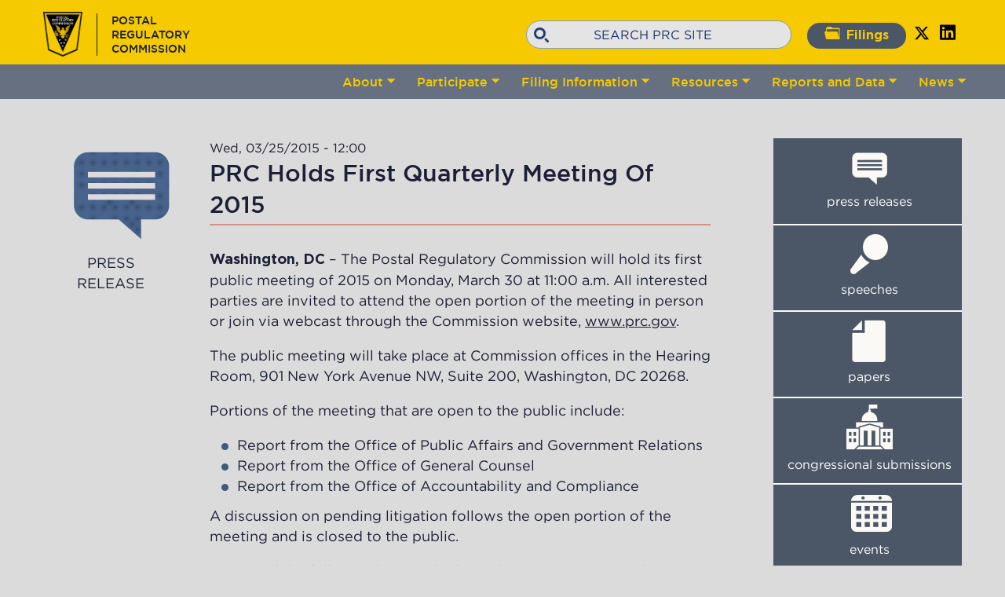

--- FILE ---
content_type: text/html; charset=UTF-8
request_url: https://www.prc.gov/press-releases/prc-holds-first-quarterly-meeting-2015/3450
body_size: 33228
content:
<!DOCTYPE html>
<html lang="en" dir="ltr" prefix="content: http://purl.org/rss/1.0/modules/content/  dc: http://purl.org/dc/terms/  foaf: http://xmlns.com/foaf/0.1/  og: http://ogp.me/ns#  rdfs: http://www.w3.org/2000/01/rdf-schema#  schema: http://schema.org/  sioc: http://rdfs.org/sioc/ns#  sioct: http://rdfs.org/sioc/types#  skos: http://www.w3.org/2004/02/skos/core#  xsd: http://www.w3.org/2001/XMLSchema# ">
  <head>
    <meta charset="utf-8" />
<meta name="Generator" content="Drupal 10 (https://www.drupal.org)" />
<meta name="MobileOptimized" content="width" />
<meta name="HandheldFriendly" content="true" />
<meta name="viewport" content="width=device-width, initial-scale=1.0" />
<link rel="icon" href="/themes/custom/prc/favicon.ico" type="image/vnd.microsoft.icon" />
<link rel="alternate" hreflang="und" href="https://prc.gov/press-releases/prc-holds-first-quarterly-meeting-2015/3450" />
<link rel="canonical" href="https://prc.gov/press-releases/prc-holds-first-quarterly-meeting-2015/3450" />
<link rel="shortlink" href="https://prc.gov/node/3450" />

    <title>PRC Holds First Quarterly Meeting Of 2015 | Postal Regulatory Commission</title>
    <link rel="stylesheet" media="all" href="/core/modules/system/css/components/align.module.css?t8tun5" />
<link rel="stylesheet" media="all" href="/core/modules/system/css/components/fieldgroup.module.css?t8tun5" />
<link rel="stylesheet" media="all" href="/core/modules/system/css/components/container-inline.module.css?t8tun5" />
<link rel="stylesheet" media="all" href="/core/modules/system/css/components/clearfix.module.css?t8tun5" />
<link rel="stylesheet" media="all" href="/core/modules/system/css/components/details.module.css?t8tun5" />
<link rel="stylesheet" media="all" href="/core/modules/system/css/components/hidden.module.css?t8tun5" />
<link rel="stylesheet" media="all" href="/core/modules/system/css/components/item-list.module.css?t8tun5" />
<link rel="stylesheet" media="all" href="/core/modules/system/css/components/js.module.css?t8tun5" />
<link rel="stylesheet" media="all" href="/core/modules/system/css/components/nowrap.module.css?t8tun5" />
<link rel="stylesheet" media="all" href="/core/modules/system/css/components/position-container.module.css?t8tun5" />
<link rel="stylesheet" media="all" href="/core/modules/system/css/components/reset-appearance.module.css?t8tun5" />
<link rel="stylesheet" media="all" href="/core/modules/system/css/components/resize.module.css?t8tun5" />
<link rel="stylesheet" media="all" href="/core/modules/system/css/components/system-status-counter.css?t8tun5" />
<link rel="stylesheet" media="all" href="/core/modules/system/css/components/system-status-report-counters.css?t8tun5" />
<link rel="stylesheet" media="all" href="/core/modules/system/css/components/system-status-report-general-info.css?t8tun5" />
<link rel="stylesheet" media="all" href="/core/modules/system/css/components/tablesort.module.css?t8tun5" />
<link rel="stylesheet" media="all" href="/modules/contrib/flippy/css/flippy.css?t8tun5" />
<link rel="stylesheet" media="all" href="/modules/poll/css/poll.base.css?t8tun5" />
<link rel="stylesheet" media="all" href="/modules/poll/css/poll.theme.css?t8tun5" />
<link rel="stylesheet" media="all" href="/modules/tb_megamenu/dist/base.css?t8tun5" />
<link rel="stylesheet" media="all" href="/modules/tb_megamenu/dist/styles.css?t8tun5" />
<link rel="stylesheet" media="all" href="/themes/custom/prc/css/style.css?t8tun5" />

    
    <script type="text/javascript" src="https://dap.digitalgov.gov/Universal-Federated-Analytics-Min.js?agency=PRC" id="_fed_an_ua_tag"></script>
  </head>
  <body class="press_release">
        <a href="#main-content" class="visually-hidden focusable">
      Skip to main content
    </a>
    
      <div class="dialog-off-canvas-main-canvas" data-off-canvas-main-canvas>
    <a class="skipnavhidden" href="#skipnav">Skip navigation</a>
<div id="header_wrapper">
	<div id="inner_header_wrapper">
		<header id="header" role="banner">
			<div class="header_Wrap">
				<div class="header_left">
					<h1 id="site-title">
						<a href="/" title="Home"><img align="right" src="https://prc.gov/sites/default/files/prcdLogo.png" alt="POSTAL REGULATORY COMMISSION logo"><span>POSTAL REGULATORY COMMISSION</span></a>					
					</h1>
				</div>
				<div id="header-right">
					<div class="social-icons">
						<ul>
							<li>
								<a href="https://prc.arkcase.com/portal/dockets" target="_blank"><img src="/themes/custom/prc/images/icons/fileIcon.png" alt="dockets-icon">Filings</a>
							</li>
                            <li class = "twitter_link"><a href="https://twitter.com/PostalRegulator"><img src="/themes/custom/prc/images/x-twitter.svg" alt="twitter logo"></a></li>
                                          <li class = "linkedin_link"><a href="https://www.linkedin.com/company/1117378/admin/feed/posts/"><img src="/themes/custom/prc/images/linkedin.svg" alt="linkedin logo"></a></li>
              													</ul>
					</div>
					<div
						id="search">
																			  <div class = "region region-search">
    <div class="search-block-form" data-drupal-selector="search-block-form" id="block-prc-searchform" role="search">
  
    
      <form action="/search/node" method="get" id="search-block-form" accept-charset="UTF-8">
  <div class="js-form-item form-item js-form-type-search form-item-keys js-form-item-keys form-no-label">
      <label for="edit-keys" class="visually-hidden">Search</label>
        <input title="Enter the terms you wish to search for." placeholder="SEARCH PRC SITE" data-drupal-selector="edit-keys" type="search" id="edit-keys" name="keys" value="" size="15" maxlength="128" class="form-search" />

        </div>
<div data-drupal-selector="edit-actions" class="form-actions js-form-wrapper form-wrapper" id="edit-actions"><input data-drupal-selector="edit-submit" type="submit" id="edit-submit" value="Search" class="button js-form-submit form-submit" />
</div>

</form>

  </div>

  </div>

											</div>
				</div>
			</div>
		</header>
	</div>
	<div class="main-menu-block">
		<div class="header_menu">
							  <div>
    <div id="block-prc-mainmenu-2">
  
    
      <style type="text/css">
  .tbm.animate .tbm-item > .tbm-submenu, .tbm.animate.slide .tbm-item > .tbm-submenu > div {
    transition-delay: 200ms;  -webkit-transition-delay: 200ms;  -ms-transition-delay: 200ms;  -o-transition-delay: 200ms;  transition-duration: 400ms;  -webkit-transition-duration: 400ms;  -ms-transition-duration: 400ms;  -o-transition-duration: 400ms;
  }
</style>
<nav  class="tbm tbm-main tbm-no-arrows animate fading" id="tbm-main" data-breakpoint="1200" data-duration="400" data-delay="200" aria-label="main navigation">
      <button class="tbm-button" type="button">
      <span class="tbm-button-container">
        <span></span>
        <span></span>
        <span></span>
        <span></span>
      </span>
    </button>
    <div class="tbm-collapse ">
    <ul  class="tbm-nav level-0 items-6" role="list" >
        <li  class="tbm-item level-1 tbm-item--has-dropdown" aria-level="1" >
      <div class="tbm-link-container">
            <a href="/about"  class="tbm-link level-1 tbm-toggle" title="About PRC" aria-expanded="false">
                About
          </a>
                <button class="tbm-submenu-toggle"><span class="visually-hidden">Toggle submenu</span></button>
          </div>
    <div  class="tbm-submenu tbm-item-child" role="list">
      <div  class="tbm-row">
      <div  class="tbm-column span6">
  <div class="tbm-column-inner">
               <ul  class="tbm-subnav level-1 items-8" role="list">
        <li  class="tbm-item level-2" aria-level="2" >
      <div class="tbm-link-container">
            <a href="/leadership"  class="tbm-link level-2" title="Leadership">
                Leadership
          </a>
            </div>
    
</li>

        <li  class="tbm-item level-2" aria-level="2" >
      <div class="tbm-link-container">
            <a href="/the-offices"  class="tbm-link level-2" title="Offices">
                Offices
          </a>
            </div>
    
</li>

        <li  class="tbm-item level-2" aria-level="2" >
      <div class="tbm-link-container">
            <a href="/contact"  class="tbm-link level-2">
                Contact Us
          </a>
            </div>
    
</li>

        <li  class="tbm-item level-2" aria-level="2" >
      <div class="tbm-link-container">
            <a href="/mission"  class="tbm-link level-2" title="Mission">
                Mission
          </a>
            </div>
    
</li>

        <li  class="tbm-item level-2" aria-level="2" >
      <div class="tbm-link-container">
            <a href="/sites/default/files/Postal%20Regulatory%20Commission%202023-2028%20Strategic%20Plan%20-%20Revised%202.14.2025.pdf"  class="tbm-link level-2" title="Strategic Plan">
                Strategic Plan [PDF]
          </a>
            </div>
    
</li>

        <li  class="tbm-item level-2" aria-level="2" >
      <div class="tbm-link-container">
            <a href="/careers"  class="tbm-link level-2" title="Employment Opportunities">
                Careers
          </a>
            </div>
    
</li>

  </ul>

      </div>
</div>

  </div>

  </div>

</li>

        <li  class="tbm-item level-1 tbm-item--has-dropdown" aria-level="1" >
      <div class="tbm-link-container">
            <a href="/how-to-participate"  class="tbm-link level-1 tbm-toggle" title="How to Participate" aria-expanded="false">
                Participate
          </a>
                <button class="tbm-submenu-toggle"><span class="visually-hidden">Toggle submenu</span></button>
          </div>
    <div  class="tbm-submenu tbm-item-child" role="list">
      <div  class="tbm-row">
      <div  class="tbm-column span12">
  <div class="tbm-column-inner">
               <ul  class="tbm-subnav level-1 items-4" role="list">
        <li  class="tbm-item level-2" aria-level="2" >
      <div class="tbm-link-container">
            <a href="/how-to-participate"  class="tbm-link level-2" title="Participation Guide">
                Participation Guide
          </a>
            </div>
    
</li>

        <li  class="tbm-item level-2" aria-level="2" >
      <div class="tbm-link-container">
            <a href="https://prc.arkcase.com/portal"  class="tbm-link level-2" title="File Online">
                File Online (eDockets)
          </a>
            </div>
    
</li>

        <li  class="tbm-item level-2" aria-level="2" >
      <div class="tbm-link-container">
            <a href="/consumer-assistance"  class="tbm-link level-2" title="Consumer Assistance">
                Consumer Assistance
          </a>
            </div>
    
</li>

        <li  class="tbm-item level-2" aria-level="2" >
      <div class="tbm-link-container">
            <a href="/faqs"  class="tbm-link level-2" title="FAQ">
                FAQ
          </a>
            </div>
    
</li>

  </ul>

      </div>
</div>

  </div>

  </div>

</li>

        <li  class="tbm-item level-1 tbm-item--has-dropdown" aria-level="1" >
      <div class="tbm-link-container">
            <a href="https://prc.arkcase.com/portal/docket-search/active-cases"  class="tbm-link level-1 tbm-toggle" title="Filing Information" aria-expanded="false">
                Filing Information
          </a>
                <button class="tbm-submenu-toggle"><span class="visually-hidden">Toggle submenu</span></button>
          </div>
    <div  class="tbm-submenu tbm-item-child" role="list">
      <div  class="tbm-row">
      <div  class="tbm-column span12">
  <div class="tbm-column-inner">
               <ul  class="tbm-subnav level-1 items-8" role="list">
        <li  class="tbm-item level-2" aria-level="2" >
      <div class="tbm-link-container">
            <a href="https://prc.arkcase.com/portal/filings"  class="tbm-link level-2" title="Daily Listings (eDockets)" target="_blank">
                Daily Listings (eDockets)
          </a>
            </div>
    
</li>

        <li  class="tbm-item level-2" aria-level="2" >
      <div class="tbm-link-container">
            <a href="https://prc.arkcase.com/portal/dockets"  class="tbm-link level-2" title="Active Filings (eDockets)" target="_blank">
                Active Filings (eDockets)
          </a>
            </div>
    
</li>

        <li  class="tbm-item level-2" aria-level="2" >
      <div class="tbm-link-container">
            <a href="https://prc.arkcase.com/portal/search/advanced"  class="tbm-link level-2" title="Search All Filings (eDockets)">
                Search All Filings (eDockets)
          </a>
            </div>
    
</li>

        <li  class="tbm-item level-2" aria-level="2" >
      <div class="tbm-link-container">
            <a href="https://prc.gov/sites/default/files/DocketsPac/AutoclosureJanuary-2026-01-23.pdf"  class="tbm-link level-2" title="Filings Pending Automatic Closure [PDF]" target="_blank">
                Dockets Pending Automatic Closure [PDF]
          </a>
            </div>
    
</li>

        <li  class="tbm-item level-2" aria-level="2" >
      <div class="tbm-link-container">
            <a href="https://prc.arkcase.com/portal/archives"  class="tbm-link level-2" title="Rate Commission Archives (eDockets)" target="_blank">
                Rate Commission Archives (eDockets)
          </a>
            </div>
    
</li>

        <li  class="tbm-item level-2" aria-level="2" >
      <div class="tbm-link-container">
            <a href="https://www.prc.gov/sites/default/files/PRCeFilingUserGuideG3032025.pdf"  class="tbm-link level-2" title="eDockets User Guide [PDF]" target="_blank">
                eDockets User Guide [PDF]
          </a>
            </div>
    
</li>

        <li  class="tbm-item level-2" aria-level="2" >
      <div class="tbm-link-container">
            <a href="https://www.prc.gov/rule-summary-page"  class="tbm-link level-2" title="Rule Summary">
                Rule Summary
          </a>
            </div>
    
</li>

  </ul>

      </div>
</div>

  </div>

  </div>

</li>

        <li  class="tbm-item level-1 tbm-item--has-dropdown" aria-level="1" >
      <div class="tbm-link-container">
            <a href="/references"  class="tbm-link level-1 tbm-toggle" title="Resources" aria-expanded="false">
                Resources
          </a>
                <button class="tbm-submenu-toggle"><span class="visually-hidden">Toggle submenu</span></button>
          </div>
    <div  class="tbm-submenu tbm-item-child" role="list">
      <div  class="tbm-row">
      <div  class="tbm-column span12">
  <div class="tbm-column-inner">
               <ul  class="tbm-subnav level-1 items-9" role="list">
        <li  class="tbm-item level-2" aria-level="2" >
      <div class="tbm-link-container">
            <a href="/mail-classification-schedule"  class="tbm-link level-2" title="Mail Classification Schedule">
                Mail Classification Schedule
          </a>
            </div>
    
</li>

        <li  class="tbm-item level-2" aria-level="2" >
      <div class="tbm-link-container">
            <a href="/webcasts"  class="tbm-link level-2" title="Webcasts">
                Webcasts
          </a>
            </div>
    
</li>

        <li  class="tbm-item level-2" aria-level="2" >
      <div class="tbm-link-container">
            <a href="https://www.federalregister.gov/agencies/postal-regulatory-commission"  class="tbm-link level-2" target="_blank">
                Federal Register Notices
          </a>
            </div>
    
</li>

        <li  class="tbm-item level-2" aria-level="2" >
      <div class="tbm-link-container">
            <a href="/sites/default/files/Title39/Introductory%20Statement.pdf"  class="tbm-link level-2" title="Rules of Practice [PDF]" target="_blank">
                Rules of Practice [PDF]
          </a>
            </div>
    
</li>

        <li  class="tbm-item level-2" aria-level="2" >
      <div class="tbm-link-container">
            <a href="https://prc.gov/sites/default/files/rateauthority/Available%20Rate%20Authority-1132026.pdf"  class="tbm-link level-2" title="Available Rate Authority [PDF]">
                Available Rate Authority [PDF]
          </a>
            </div>
    
</li>

        <li  class="tbm-item level-2" aria-level="2" >
      <div class="tbm-link-container">
            <a href="/sites/default/files/rateauthority/ScheduleForRateAdjustments-2026-01-05.pdf"  class="tbm-link level-2" title="Schedule of Regular and Predictable Price Changes [PDF]">
                Schedule of Regular and Predictable Price Changes [PDF]
          </a>
            </div>
    
</li>

        <li  class="tbm-item level-2" aria-level="2" >
      <div class="tbm-link-container">
            <a href="/sites/default/files/references/pl109-435paea.pdf"  class="tbm-link level-2" title="Postal Accountability and Enhancement Act of 2006 [PDF]">
                Postal Accountability and Enhancement Act of 2006 [PDF]
          </a>
            </div>
    
</li>

        <li  class="tbm-item level-2" aria-level="2" >
      <div class="tbm-link-container">
            <a href="/sites/default/files/references/Public%20Law%20117%E2%80%93108_PSRA%20of%202022.pdf"  class="tbm-link level-2" title="Postal Service Reform Act of 2022 [PDF]">
                Postal Service Reform Act of 2022 [PDF]
          </a>
            </div>
    
</li>

  </ul>

      </div>
</div>

  </div>

  </div>

</li>

        <li  class="tbm-item level-1 tbm-item--has-dropdown" aria-level="1" >
      <div class="tbm-link-container">
            <a href="/prc-reports"  class="tbm-link level-1 tbm-toggle" title="Reports and Data" aria-expanded="false">
                Reports and Data
          </a>
                <button class="tbm-submenu-toggle"><span class="visually-hidden">Toggle submenu</span></button>
          </div>
    <div  class="tbm-submenu tbm-item-child" role="list">
      <div  class="tbm-row">
      <div  class="tbm-column span12">
  <div class="tbm-column-inner">
               <ul  class="tbm-subnav level-1 items-10" role="list">
        <li  class="tbm-item level-2" aria-level="2" >
      <div class="tbm-link-container">
            <a href="/prc-reports"  class="tbm-link level-2" title="PRC Reports">
                PRC Reports
          </a>
            </div>
    
</li>

        <li  class="tbm-item level-2" aria-level="2" >
      <div class="tbm-link-container">
            <a href="/ACD-Highlights"  class="tbm-link level-2" title="Annual Compliance Determination Highlights">
                Annual Compliance Determination Highlights
          </a>
            </div>
    
</li>

        <li  class="tbm-item level-2" aria-level="2" >
      <div class="tbm-link-container">
            <a href="https://prc.arkcase.com/portal/docket-search/rate-commission"  class="tbm-link level-2" title="Report Archive">
                Report Archive
          </a>
            </div>
    
</li>

        <li  class="tbm-item level-2" aria-level="2" >
      <div class="tbm-link-container">
            <a href="https://app.powerbigov.us/view?r=eyJrIjoiYWJkYjFiNDAtMjMzNC00NmRkLTkzYTYtYzA4YWQ4MWI3MDA2IiwidCI6IjljZDM1YmZmLTExNGItNDIwMS1iYTNhLWZkYjJlMDM3MzVjOSJ9"  class="tbm-link level-2" title="Financial Report Dashboard">
                Financial Report Dashboard
          </a>
            </div>
    
</li>

        <li  class="tbm-item level-2" aria-level="2" >
      <div class="tbm-link-container">
            <a href="https://app.powerbigov.us/view?r=eyJrIjoiYTg1NjI3MWEtMThmMi00YmE2LTgyM2EtMjU4NjBiYzhmNGNhIiwidCI6IjljZDM1YmZmLTExNGItNDIwMS1iYTNhLWZkYjJlMDM3MzVjOSJ9"  class="tbm-link level-2" title="Rate Authority Dashboard">
                Rate Authority Dashboard
          </a>
            </div>
    
</li>

        <li  class="tbm-item level-2" aria-level="2" >
      <div class="tbm-link-container">
            <a href="https://app.powerbigov.us/view?r=eyJrIjoiOGViZjJkOTAtMDE0Zi00M2Y0LTkxMzUtZDMwY2QzZGZmMDBhIiwidCI6IjljZDM1YmZmLTExNGItNDIwMS1iYTNhLWZkYjJlMDM3MzVjOSJ9"  class="tbm-link level-2" title="Negotiated Service Agreement Dashboard">
                Negotiated Service Agreement Dashboard
          </a>
            </div>
    
</li>

        <li  class="tbm-item level-2" aria-level="2" >
      <div class="tbm-link-container">
            <a href="https://about.usps.com/what/performance/service-performance/external-service-measurement.htm"  class="tbm-link level-2" title="USPS Service Performance Dashboard">
                USPS Service Performance Dashboard
          </a>
            </div>
    
</li>

        <li  class="tbm-item level-2" aria-level="2" >
      <div class="tbm-link-container">
            <a href="/post-office-suspensions-dashboard"  class="tbm-link level-2">
                Post Office Suspensions Dashboard
          </a>
            </div>
    
</li>

        <li  class="tbm-item level-2" aria-level="2" >
      <div class="tbm-link-container">
            <a href="https://prc.gov/state-of-the-postal-service"  class="tbm-link level-2" title="State of the Postal Service">
                State of the Postal Service
          </a>
            </div>
    
</li>

  </ul>

      </div>
</div>

  </div>

  </div>

</li>

        <li  class="tbm-item level-1 tbm-item--has-dropdown" aria-level="1" >
      <div class="tbm-link-container">
            <a href="/press-releases"  class="tbm-link level-1 tbm-toggle" title="News" aria-expanded="false">
                News
          </a>
                <button class="tbm-submenu-toggle"><span class="visually-hidden">Toggle submenu</span></button>
          </div>
    <div  class="tbm-submenu tbm-item-child" role="list">
      <div  class="tbm-row">
      <div  class="tbm-column span12">
  <div class="tbm-column-inner">
               <ul  class="tbm-subnav level-1 items-5" role="list">
        <li  class="tbm-item level-2" aria-level="2" >
      <div class="tbm-link-container">
            <a href="/press-releases"  class="tbm-link level-2" title="Press Releases">
                Press Releases
          </a>
            </div>
    
</li>

        <li  class="tbm-item level-2" aria-level="2" >
      <div class="tbm-link-container">
            <a href="/speeches"  class="tbm-link level-2" title="Speeches">
                Speeches
          </a>
            </div>
    
</li>

        <li  class="tbm-item level-2" aria-level="2" >
      <div class="tbm-link-container">
            <a href="/papers"  class="tbm-link level-2" title="Papers">
                Papers
          </a>
            </div>
    
</li>

        <li  class="tbm-item level-2" aria-level="2" >
      <div class="tbm-link-container">
            <a href="/calendar"  class="tbm-link level-2" title="Events">
                Events
          </a>
            </div>
    
</li>

        <li  class="tbm-item level-2" aria-level="2" >
      <div class="tbm-link-container">
            <a href="/testimonies"  class="tbm-link level-2" title="Congressional Submissions">
                Congressional Submissions
          </a>
            </div>
    
</li>

  </ul>

      </div>
</div>

  </div>

  </div>

</li>

  </ul>

      </div>
  </nav>

<script>
if (window.matchMedia("(max-width: 1200px)").matches) {
  document.getElementById("tbm-main").classList.add('tbm--mobile')
}

var hideMobile = 0
if (hideMobile === 1) {
  document.getElementById('tbm-main').classList.add('tbm--mobile-hide')
}

</script>

  </div>

  </div>

					</div>
	</div>

</div>
 
	<div id="container" class="two-sidebar prc_holds_first_quarterly_meeting_of_2015_class">
					<div class="content-sidebar-wrap">
					<div id="content">
						<section id="post-content" role="main">
															
																					<div class="region region-content">
								<div id="block-system-main" class="block block-system">
									<div class="content">
										<div class="content node-page">
											  <div class = "region region-content">
    <div data-drupal-messages-fallback class="hidden"></div>

<div id="block-prc-postal-regulatory-commission-system-main" class="block block-system block-system-main-block">
  
    
      <div class="block__content">
      <div data-history-node-id="3450" class="node node--type-press-release node--view-mode-full ds-1col clearfix">

  

  
            <div><time datetime="2015-03-25T12:00:00Z">Wed, 03/25/2015 - 12:00</time>
</div>
      
            <div><h2 class="press-release-title">
  PRC Holds First Quarterly Meeting Of 2015
</h2>
</div>
      
            <div><p><strong>Washington, DC</strong> – The Postal Regulatory Commission will hold its first public meeting of 2015 on Monday, March 30 at 11:00 a.m. All interested parties are invited to attend the open portion of the meeting in person or join via webcast through the Commission website, <a href="http://www.prc.gov/"><u>www.prc.gov</u></a>.</p><p>The public meeting will take place at Commission offices in the Hearing Room, 901 New York Avenue NW, Suite 200, Washington, DC 20268.</p><p>Portions of the meeting that are open to the public include:</p><ul><li>Report from the Office of Public Affairs and Government Relations</li><li>Report from the Office of General Counsel</li><li>Report from the Office of Accountability and Compliance</li></ul><p>A discussion on pending litigation follows the open portion of the meeting and is closed to the public.</p><p>A copy of the full <a href="http://www.prc.gov/sites/default/files/federalregisternotices/032015_Sunshine_Act_Meetings_03202015.pdf"><u>agenda</u></a> is available on the Commission’s website.</p><p>Future Commission public meetings will take place on a quarterly basis and are scheduled as follows:</p><p>Monday, June 1, 2015, 11:00 a.m.<br>Thursday, September 3, 2015, 11:00 a.m.<br>Thursday, December 3, 2015, 11:00 a.m.</p><p>&nbsp;</p><p><em>The Postal Regulatory Commission is an independent federal agency </em><em>that provides regulatory oversight over the U.S. Postal Service to ensure the transparency and accountability of the Postal Service and foster a vital and efficient universal mail system. The Commission is </em><em>comprised of five Presidentially-appointed and Senate-confirmed Commissioners, each serving terms of six years. The Chairman is designated by the President. In addition to Acting Chairman Robert G. Taub, the other commissioners are Vice Chairman Tony Hammond and Commissioners Mark Acton, Ruth Y. Goldway and Nanci E. Langley.</em></p></div>
      <ul class="flippy">
            <li class="next">
   <a href="
    /press-releases/prc-fiscal-year-2024-budget-justification/5371
    ">
       <img src="/sites/default/files/arrow-l.png">
       <br>
       PRC Fiscal Year 2024 Budget Justification
    </a></li>
    </ul>


</div>


    </div>
  </div>

  </div>

										</div>

									</div>
								</div>
							</section>
						</div>
						<a class="skipnavhidden" href="#skipnav1">Skip navigation</a>
													<aside id="sidebar-first" role="complementary">
								  <div class = "region region-sidebar-first ">
      <div id="block-prc-pressreleaseleftside-2">
  
    
      
            <div class ="content"><p><img src="/themes/custom/prc/images/icons/press_blue_large.png" alt="Press Releases"><br>PRESS<br>RELEASE</p></div>
      
  </div>

      </div>

							</aside>
												<a name="skipnav1" id="skipnav1"></a>
					</div>
											<aside id="sidebar-second" role="complementary">
							  <div class = "region region-sidebar-second">
      <div id="block-prc-postal-regulatory-commission-block-18" class="newsroom_sidebar">
  
    
      
            <div class ="content"><table title="Newsroom Links"><tbody><tr><td><a href="/press-releases/"><img src="/themes/custom/prc/images/icons/press.png" alt="Press Release icon"></a><p><br><a href="/press-releases/">press releases</a></p></td></tr><tr><td><a href="/speeches/"><img src="/themes/custom/prc/images/icons/speeches.png" alt="speeches icon"></a><p><br><a href="/speeches/">speeches</a></p></td></tr><tr><td><a href="/papers/"><img src="/themes/custom/prc/images/icons/papers.png" alt="papers icon"></a><p><br><a href="/papers/">papers</a></p></td></tr><tr><td><a href="/testimonies/"><img src="/themes/custom/prc/images/icons/capital.png" alt="congressional testimony"></a><p><br><a href="/testimonies/">congressional submissions</a></p></td></tr><tr><td><a href="/calendar/"><img src="/themes/custom/prc/images/icons/events.png" alt="events icon"></a><p><br><a href="/calendar/">events</a></p></td></tr></tbody></table><p><strong>Media Contact</strong><br>Gail Adams<br>202.789.6829<br><a style="color:rgb(66, 90, 128);" href="mailto:gail.adams@prc.gov"><strong>gail.adams@prc.gov</strong></a></p></div>
      
  </div>

      </div>

						</aside>
					
				</div>


				<div id="footer">
	<div id="footer_background">
		<div id="footer_wrapper">


			<div id="footer-area">
				<div id="links">LINKS</div>
									<div class="column firstcolumn">
						  <div>
    <div id="block-prc-postal-regulatory-commission-block-4">
  
    
      
            <div class ="content"><p>
<a href="/about">About PRC</a><br>
<a href="/careers">Careers</a><br>
<a href="/contact">Contact Us</a><br>
<a href="/faqs">FAQ</a></p>

</div>
      
  </div>

  </div>

					</div>
													<div
						class="column secondcolumn">
												  <div>
    <div id="block-prc-postal-regulatory-commission-block-5">
  
    
      
            <div class ="content"><p>
<a href="/foia">FOIA/Privacy Act</a><br>
<a href="/no-fear-act-data">EEO and No FEAR Act</a><br>
<a href="/privacy">Privacy Policy</a><br>
<a href="/vulnerability-disclosure-policy">Vulnerability Disclosure Policy</a><br>
<a href="/PRC-IPV6-Policy">IPv6 Supplemental  Policy</a><br>
<a href="/accessibility">Accessibility</a><br>
<a href="https://www.ecfr.gov/current/title-39/chapter-III">Code of Federal Regulations</a><br>
<a href="https://uscode.house.gov/view.xhtml?req=granuleid%3AUSC-prelim-title39&amp;saved=L3ByZWxpbUB0aXRsZTM5L3BhcnQx%7CZ3JhbnVsZWlkOlVTQy1wcmVsaW0tdGl0bGUzOS1wYXJ0MQ%3D%3D%7C%7C%7C0%7Cfalse%7Cprelim&amp;edition=prelim">Title 39</a><br>
<a href="https://prc.gov/sites/default/files/ExPartePolicy/OGC-16-1_Ex%20Parte%20Communications.pdf">Ex Parte Policy</a><br>
<a href="/prc-ai-catalog">AI Policy</a><br>
</p>
</div>
      
  </div>

  </div>

						<!-- /.region -->
					</div>
																	<div class="column thirdcolumn">
						  <div class = "region region-footer-third">
    <div id="block-prc-postal-regulatory-commission-block-7">
  
    
      
            <div class ="content"><p>
<a href="/press-releases/">News</a><br>
<a href="/consumer-assistance">Consumer Assistance</a><br>
<a href="https://www.prc.gov/sites/default/files/PRC%20eFiling%20User%20Guide_06092023.pdf">Filing Guide</a><br>
<a href="/prcgov-sitemap">Sitemap</a>
<a href="https://www.usps.com/">USPS.com</a>
<a href="https://www.uspsoig.gov/">USPSOIG.gov</a>
<a href="https://www.uspis.gov/">USPIS.gov</a>
</p>

</div>
      
  </div>

  </div>

					</div>
				
				<div
					class="column fourthcolumn">
										<div class="footer_credit">
						<div class="footer_inner_credit">
							<div id="footer_name">
								<div class="region region-footer">
									<div id="block-block-3" class="block block-block">


										<div class="content">
											<p><img align="right" src="https://prc.gov/sites/default/files/prcdLogo.png" alt="prc-logo"><span>POSTAL REGULATORY COMMISSION</span>
											</p>
										</div>

									</div>

								</div>

							</div>

																						<div id="footer_address">
									  <div class = "region region-footer-address">
    <div id="block-prc-postalcontactinfo">
  
    
      
            <div class ="content"><p>901 New York Avenue NW<br>Suite 200<br>Washington, D.C. 20268<br><span>202.789.6800</span></p></div>
      
  </div>

  </div>

								</div>
													</div>
					</div>
				</div>
			</div>


		</div>

	</div>
</div>

  </div>

    
    <script type="application/json" data-drupal-selector="drupal-settings-json">{"path":{"baseUrl":"\/","pathPrefix":"","currentPath":"node\/3450","currentPathIsAdmin":false,"isFront":false,"currentLanguage":"en"},"pluralDelimiter":"\u0003","suppressDeprecationErrors":true,"statistics":{"data":{"nid":"3450"},"url":"\/core\/modules\/statistics\/statistics.php"},"TBMegaMenu":{"TBElementsCounter":{"column":null},"theme":"prc","tbm-main":{"arrows":"0"}},"ajaxTrustedUrl":{"\/search\/node":true},"user":{"uid":0,"permissionsHash":"fbd4371d0f83cf5121b1f84c10b9e721e9e15c2903140d3b452e644675e7b6b5"}}</script>
<script src="/core/assets/vendor/jquery/jquery.min.js?v=3.7.1"></script>
<script src="/core/misc/drupalSettingsLoader.js?v=10.4.7"></script>
<script src="/core/misc/drupal.js?v=10.4.7"></script>
<script src="/core/misc/drupal.init.js?v=10.4.7"></script>
<script src="/core/misc/jquery.form.js?v=4.3.0"></script>
<script src="/themes/custom/prc/js/custom.js?v=10.4.7"></script>
<script src="/themes/custom/prc/js/jquery-ui.js?v=10.4.7"></script>
<script src="/themes/custom/prc/js/jquery-ui.min.js?v=10.4.7"></script>
<script src="/core/modules/statistics/statistics.js?v=10.4.7"></script>
<script src="/modules/tb_megamenu/dist/js/frontend.js?v=1.x"></script>

  </body>
</html>


--- FILE ---
content_type: text/css
request_url: https://www.prc.gov/themes/custom/prc/css/style.css?t8tun5
body_size: 138544
content:
/*font-family*/
@font-face {
	font-family: 'Gotham Pro';
	src: url('/themes/custom/prc/fonts/Gotham/GothamPro-Medium.eot');
	src: url('/themes/custom/prc/fonts/Gotham/GothamPro-Medium.eot?#iefix') format('embedded-opentype'),
		url('/themes/custom/prc/fonts/Gotham/GothamPro-Medium.woff2') format('woff2'),
		url('/themes/custom/prc/fonts/Gotham/GothamPro-Medium.woff') format('woff'),
		url('/themes/custom/prc/fonts/Gotham/GothamPro-Medium.ttf') format('truetype'),
		url('/themes/custom/prc/fonts/Gotham/GothamPro-Medium.svg#GothamPro-Medium') format('svg');
	font-weight: 500;
	font-style: normal;
	font-display: swap;
}

@font-face {
	font-family: 'Gotham Pro';
	src: url('/themes/custom/prc/fonts/Gotham/GothamPro.eot');
	src: url('/themes/custom/prc/fonts/Gotham/GothamPro.eot?#iefix') format('embedded-opentype'),
		url('/themes/custom/prc/fonts/Gotham/GothamPro.woff2') format('woff2'),
		url('/themes/custom/prc/fonts/Gotham/GothamPro.woff') format('woff'),
		url('/themes/custom/prc/fonts/Gotham/GothamPro.ttf') format('truetype'),
		url('/themes/custom/prc/fonts/Gotham/GothamPro.svg#GothamPro') format('svg');
	font-weight: normal;
	font-style: normal;
	font-display: swap;
}

@font-face {
	font-family: 'Gotham Pro';
	src: url('/themes/custom/prc/fonts/Gotham/GothamPro-Bold.eot');
	src: url('/themes/custom/prc/fonts/Gotham/GothamPro-Bold.eot?#iefix') format('embedded-opentype'),
		url('/themes/custom/prc/fonts/Gotham/GothamPro-Bold.woff2') format('woff2'),
		url('/themes/custom/prc/fonts/Gotham/GothamPro-Bold.woff') format('woff'),
		url('/themes/custom/prc/fonts/Gotham/GothamPro-Bold.ttf') format('truetype'),
		url('/themes/custom/prc/fonts/Gotham/GothamPro-Bold.svg#GothamPro-Bold') format('svg');
	font-weight: bold;
	font-style: normal;
	font-display: swap;
}

html,
body,
div,
span,
applet,
object,
iframe,
h1,
h2,
h3,
h4,
h5,
h6,
p,
blockquote,
pre,
a,
abbr,
acronym,
address,
big,
cite,
code,
del,
dfn,
em,
img,
ins,
kbd,
q,
s,
samp,
small,
strike,
strong,
sub,
sup,
tt,
var,
b,
u,
i,
center,
dl,
dt,
dd,
ol,
ul,
li,
fieldset,
form,
label,
legend,
table,
caption,
tbody,
tfoot,
thead,
tr,
th,
td,
article,
aside,
canvas,
details,
embed,
figure,
figcaption,
footer,
header,
hgroup,
menu,
nav,
output,
ruby,
section,
summary,
time,
mark,
audio,
video {
	margin: 0;
	padding: 0;
	border: 0;
	vertical-align: baseline;
}

/*! jQuery UI - v1.11.4 - 2016-06-13
* http://jqueryui.com
* Includes: core.css, draggable.css, resizable.css, selectable.css, sortable.css, accordion.css, autocomplete.css, button.css, datepicker.css, dialog.css, menu.css, progressbar.css, selectmenu.css, slider.css, spinner.css, tabs.css, tooltip.css, theme.css
* To view and modify this theme, visit http://jqueryui.com/themeroller/?ffDefault=Lucida%20Grande%2CLucida%20Sans%2CArial%2Csans-serif&fwDefault=bold&fsDefault=1.1em&cornerRadius=6px&bgColorHeader=deedf7&bgTextureHeader=highlight_soft&bgImgOpacityHeader=100&borderColorHeader=aed0ea&fcHeader=222222&iconColorHeader=72a7cf&bgColorContent=f2f5f7&bgTextureContent=highlight_hard&bgImgOpacityContent=100&borderColorContent=dddddd&fcContent=362b36&iconColorContent=72a7cf&bgColorDefault=d7ebf9&bgTextureDefault=glass&bgImgOpacityDefault=80&borderColorDefault=aed0ea&fcDefault=2779aa&iconColorDefault=3d80b3&bgColorHover=e4f1fb&bgTextureHover=glass&bgImgOpacityHover=100&borderColorHover=74b2e2&fcHover=0070a3&iconColorHover=2694e8&bgColorActive=3baae3&bgTextureActive=glass&bgImgOpacityActive=50&borderColorActive=2694e8&fcActive=ffffff&iconColorActive=ffffff&bgColorHighlight=ffef8f&bgTextureHighlight=highlight_soft&bgImgOpacityHighlight=25&borderColorHighlight=f9dd34&fcHighlight=363636&iconColorHighlight=2e83ff&bgColorError=cd0a0a&bgTextureError=flat&bgImgOpacityError=15&borderColorError=cd0a0a&fcError=ffffff&iconColorError=ffffff&bgColorOverlay=eeeeee&bgTextureOverlay=diagonals_thick&bgImgOpacityOverlay=90&opacityOverlay=80&bgColorShadow=000000&bgTextureShadow=highlight_hard&bgImgOpacityShadow=70&opacityShadow=30&thicknessShadow=7px&offsetTopShadow=-7px&offsetLeftShadow=-7px&cornerRadiusShadow=8px
* Copyright jQuery Foundation and other contributors; Licensed MIT */

/* Layout helpers
----------------------------------*/
/*color variables*/
:root {
	--yellowColor: #F5CA00;
	--textColor: #1A2136;
	--bgColor: #4B5666;
	--GothamFont: 'Gotham Pro';
}

html {
	font-size: 62.5%;
}

* {
	font-family: var(--GothamFont);
}

*,
:after,
:before {
	padding: 0;
	margin: 0;
	-webkit-box-sizing: border-box;
	-moz-box-sizing: border-box;
	box-sizing: border-box;
	outline: none;
	-webkit-font-smoothing: antialiased;
	-webkit-font-smoothing:
		subpixel-antialiased;
	-webkit-text-stroke: 1px transparent;
}

.ui-helper-hidden {
	display: none;
}

.ui-helper-hidden-accessible {
	border: 0;
	clip: rect(0 0 0 0);
	height: 1px;
	margin: -1px;
	overflow: hidden;
	padding: 0;
	position: absolute;
	width: 1px;
}

.ui-helper-reset {
	margin: 0;
	padding: 0;
	border: 0;
	outline: 0;
	line-height: 1.3;
	text-decoration: none;
	font-size: 100%;
	list-style: none;
}

.ui-helper-clearfix:before,
.ui-helper-clearfix:after {
	content: "";
	display: table;
	border-collapse: collapse;
}

.ui-helper-clearfix:after {
	clear: both;
}

.ui-helper-clearfix {
	min-height: 0;
	/* support: IE7 */
}

.ui-helper-zfix {
	width: 100%;
	height: 100%;
	top: 0;
	left: 0;
	position: absolute;
	opacity: 0;
	filter: Alpha(Opacity=0);
	/* support: IE8 */
}

.ui-front {
	z-index: 100;
}


/* Interaction Cues
----------------------------------*/
.ui-state-disabled {
	cursor: default !important;
}


/* Icons
----------------------------------*/

/* states and images */
.ui-icon {
	display: block;
	text-indent: -99999px;
	overflow: hidden;
	background-repeat: no-repeat;
}


/* Misc visuals
----------------------------------*/

/* Overlays */
.ui-widget-overlay {
	position: fixed;
	top: 0;
	left: 0;
	width: 100%;
	height: 100%;
}

.ui-draggable-handle {
	-ms-touch-action: none;
	touch-action: none;
}

.ui-resizable {
	position: relative;
}

.ui-resizable-handle {
	position: absolute;
	font-size: 0.1px;
	display: block;
	-ms-touch-action: none;
	touch-action: none;
}

.ui-resizable-disabled .ui-resizable-handle,
.ui-resizable-autohide .ui-resizable-handle {
	display: none;
}

.ui-resizable-n {
	cursor: n-resize;
	height: 7px;
	width: 100%;
	top: -5px;
	left: 0;
}

.ui-resizable-s {
	cursor: s-resize;
	height: 7px;
	width: 100%;
	bottom: -5px;
	left: 0;
}

.ui-resizable-e {
	cursor: e-resize;
	width: 7px;
	right: -5px;
	top: 0;
	height: 100%;
}

.ui-resizable-w {
	cursor: w-resize;
	width: 7px;
	left: -5px;
	top: 0;
	height: 100%;
}

.ui-resizable-se {
	cursor: se-resize;
	width: 12px;
	height: 12px;
	right: 1px;
	bottom: 1px;
}

.ui-resizable-sw {
	cursor: sw-resize;
	width: 9px;
	height: 9px;
	left: -5px;
	bottom: -5px;
}

.ui-resizable-nw {
	cursor: nw-resize;
	width: 9px;
	height: 9px;
	left: -5px;
	top: -5px;
}

.ui-resizable-ne {
	cursor: ne-resize;
	width: 9px;
	height: 9px;
	right: -5px;
	top: -5px;
}

.ui-selectable {
	-ms-touch-action: none;
	touch-action: none;
}

.ui-selectable-helper {
	position: absolute;
	z-index: 100;
	border: 1px dotted black;
}

.ui-sortable-handle {
	-ms-touch-action: none;
	touch-action: none;
}

.ui-accordion .ui-accordion-header {
	display: block;
	cursor: pointer;
	position: relative;
	margin: 2px 0 0 0;
	padding: .5em .5em .5em .7em;
	min-height: 0;
	/* support: IE7 */
	font-size: 100%;
}

.ui-accordion .ui-accordion-icons {
	padding-left: 2.2em;
}

.ui-accordion .ui-accordion-icons .ui-accordion-icons {
	padding-left: 2.2em;
}

.ui-accordion .ui-accordion-header .ui-accordion-header-icon {
	position: absolute;
	left: .5em;
	top: 50%;
	margin-top: -8px;
}

.ui-accordion .ui-accordion-content {
	padding: 1em 2.2em;
	border-top: 0;
	overflow: auto;
}

.ui-autocomplete {
	position: absolute;
	top: 0;
	left: 0;
	cursor: default;
}

.ui-button {
	display: inline-block;
	position: relative;
	padding: 0;
	line-height: normal;
	margin-right: .1em;
	cursor: pointer;
	vertical-align: middle;
	text-align: center;
	overflow: visible;
	/* removes extra width in IE */
}

.ui-button,
.ui-button:link,
.ui-button:visited,
.ui-button:hover,
.ui-button:active {
	text-decoration: none;
}

/* to make room for the icon, a width needs to be set here */
.ui-button-icon-only {
	width: 2.2em;
}

/* button elements seem to need a little more width */
button.ui-button-icon-only {
	width: 2.4em;
}

.ui-button-icons-only {
	width: 3.4em;
}

button.ui-button-icons-only {
	width: 3.7em;
}

/* button text element */
.ui-button .ui-button-text {
	display: block;
	line-height: normal;
}

.ui-button-text-only .ui-button-text {
	padding: .4em 1em;
}

.ui-button-icon-only .ui-button-text,
.ui-button-icons-only .ui-button-text {
	padding: .4em;
	text-indent: -9999999px;
}

.ui-button-text-icon-primary .ui-button-text,
.ui-button-text-icons .ui-button-text {
	padding: .4em 1em .4em 2.1em;
}

.ui-button-text-icon-secondary .ui-button-text,
.ui-button-text-icons .ui-button-text {
	padding: .4em 2.1em .4em 1em;
}

.ui-button-text-icons .ui-button-text {
	padding-left: 2.1em;
	padding-right: 2.1em;
}

/* no icon support for input elements, provide padding by default */
input.ui-button {
	padding: .4em 1em;
}

/* button icon element(s) */
.ui-button-icon-only .ui-icon,
.ui-button-text-icon-primary .ui-icon,
.ui-button-text-icon-secondary .ui-icon,
.ui-button-text-icons .ui-icon,
.ui-button-icons-only .ui-icon {
	position: absolute;
	top: 50%;
	margin-top: -8px;
}

.ui-button-icon-only .ui-icon {
	left: 50%;
	margin-left: -8px;
}

.ui-button-text-icon-primary .ui-button-icon-primary,
.ui-button-text-icons .ui-button-icon-primary,
.ui-button-icons-only .ui-button-icon-primary {
	left: .5em;
}

.ui-button-text-icon-secondary .ui-button-icon-secondary,
.ui-button-text-icons .ui-button-icon-secondary,
.ui-button-icons-only .ui-button-icon-secondary {
	right: .5em;
}

/* button sets */
.ui-buttonset {
	margin-right: 7px;
}

.ui-buttonset .ui-button {
	margin-left: 0;
	margin-right: -.3em;
}

/* workarounds */
/* reset extra padding in Firefox, see h5bp.com/l */
input.ui-button::-moz-focus-inner,
button.ui-button::-moz-focus-inner {
	border: 0;
	padding: 0;
}

.ui-datepicker {
	width: 17em;
	padding: .2em .2em 0;
	display: none;
}

.ui-datepicker .ui-datepicker-header {
	position: relative;
	padding: .2em 0;
}

.ui-datepicker .ui-datepicker-prev,
.ui-datepicker .ui-datepicker-next {
	position: absolute;
	top: 2px;
	width: 1.8em;
	height: 1.8em;
}

.ui-datepicker .ui-datepicker-prev-hover,
.ui-datepicker .ui-datepicker-next-hover {
	top: 1px;
}

.ui-datepicker .ui-datepicker-prev {
	left: 2px;
}

.ui-datepicker .ui-datepicker-next {
	right: 2px;
}

.ui-datepicker .ui-datepicker-prev-hover {
	left: 1px;
}

.ui-datepicker .ui-datepicker-next-hover {
	right: 1px;
}

.ui-datepicker .ui-datepicker-prev span,
.ui-datepicker .ui-datepicker-next span {
	display: block;
	position: absolute;
	left: 50%;
	margin-left: -8px;
	top: 50%;
	margin-top: -8px;
}

.ui-datepicker .ui-datepicker-title {
	margin: 0 2.3em;
	line-height: 1.8em;
	text-align: center;
}

.ui-datepicker .ui-datepicker-title select {
	font-size: 1em;
	margin: 1px 0;
}

.ui-datepicker select.ui-datepicker-month,
.ui-datepicker select.ui-datepicker-year {
	/* width: 45%; -->
        */
}

.ui-datepicker table {
	width: 100%;
	font-size: .9em;
	border-collapse: collapse;
	margin: 0 0 .4em;
}

.ui-datepicker th {
	padding: .7em .3em;
	text-align: center;
	font-weight: bold;
	border: 0;
}

.ui-datepicker td {
	border: 0;
	padding: 1px;
}

.ui-datepicker td span,
.ui-datepicker td a {
	display: block;
	padding: .2em;
	text-align: right;
	text-decoration: none;
}

.ui-datepicker .ui-datepicker-buttonpane {
	background-image: none;
	margin: .7em 0 0 0;
	padding: 0 .2em;
	border-left: 0;
	border-right: 0;
	border-bottom: 0;
}

.ui-datepicker .ui-datepicker-buttonpane button {
	float: right;
	margin: .5em .2em .4em;
	cursor: pointer;
	padding: .2em .6em .3em .6em;
	width: auto;
	overflow: visible;
}

.ui-datepicker .ui-datepicker-buttonpane button.ui-datepicker-current {
	float: left;
}

/* with multiple calendars */
.ui-datepicker.ui-datepicker-multi {
	width: auto;
}

.ui-datepicker-multi .ui-datepicker-group {
	float: left;
}

.ui-datepicker-multi .ui-datepicker-group table {
	width: 95%;
	margin: 0 auto .4em;
}

.ui-datepicker-multi-2 .ui-datepicker-group {
	width: 50%;
}

.ui-datepicker-multi-3 .ui-datepicker-group {
	width: 33.3%;
}

.ui-datepicker-multi-4 .ui-datepicker-group {
	width: 25%;
}

.ui-datepicker-multi .ui-datepicker-group-last .ui-datepicker-header,
.ui-datepicker-multi .ui-datepicker-group-middle .ui-datepicker-header {
	border-left-width: 0;
}

.ui-datepicker-multi .ui-datepicker-buttonpane {
	clear: left;
}

.ui-datepicker-row-break {
	clear: both;
	width: 100%;
	font-size: 0;
}

/* RTL support */
.ui-datepicker-rtl {
	direction: rtl;
}

.ui-datepicker-rtl .ui-datepicker-prev {
	right: 2px;
	left: auto;
}

.ui-datepicker-rtl .ui-datepicker-next {
	left: 2px;
	right: auto;
}

.ui-datepicker-rtl .ui-datepicker-prev:hover {
	right: 1px;
	left: auto;
}

.ui-datepicker-rtl .ui-datepicker-next:hover {
	left: 1px;
	right: auto;
}

.ui-datepicker-rtl .ui-datepicker-buttonpane {
	clear: right;
}

.ui-datepicker-rtl .ui-datepicker-buttonpane button {
	float: left;
}

.ui-datepicker-rtl .ui-datepicker-buttonpane button.ui-datepicker-current,
.ui-datepicker-rtl .ui-datepicker-group {
	float: right;
}

.ui-datepicker-rtl .ui-datepicker-group-last .ui-datepicker-header,
.ui-datepicker-rtl .ui-datepicker-group-middle .ui-datepicker-header {
	border-right-width: 0;
	border-left-width: 1px;
}

.ui-dialog {
	overflow: hidden;
	position: absolute;
	top: 0;
	left: 0;
	padding: .2em;
	outline: 0;
}

.ui-dialog .ui-dialog-titlebar {
	padding: .4em 1em;
	position: relative;
}

.ui-dialog .ui-dialog-title {
	float: left;
	margin: .1em 0;
	white-space: nowrap;
	width: 90%;
	overflow: hidden;
	text-overflow: ellipsis;
}

.ui-dialog .ui-dialog-titlebar-close {
	position: absolute;
	right: .3em;
	top: 50%;
	width: 20px;
	margin: -10px 0 0 0;
	padding: 1px;
	height: 20px;
}

.ui-dialog .ui-dialog-content {
	position: relative;
	border: 0;
	padding: .5em 1em;
	background: none;
	overflow: auto;
}

.ui-dialog .ui-dialog-buttonpane {
	text-align: left;
	border-width: 1px 0 0 0;
	background-image: none;
	margin-top: .5em;
	padding: .3em 1em .5em .4em;
}

.ui-dialog .ui-dialog-buttonpane .ui-dialog-buttonset {
	float: right;
}

.ui-dialog .ui-dialog-buttonpane button {
	margin: .5em .4em .5em 0;
	cursor: pointer;
}

.ui-dialog .ui-resizable-se {
	width: 12px;
	height: 12px;
	right: -5px;
	bottom: -5px;
	background-position: 16px 16px;
}

.ui-draggable .ui-dialog-titlebar {
	cursor: move;
}

.ui-menu {
	list-style: none;
	padding: 0;
	margin: 0;
	display: block;
	outline: none;
}

.ui-menu .ui-menu {
	position: absolute;
}

.ui-menu .ui-menu-item {
	position: relative;
	margin: 0;
	padding: 3px 1em 3px .4em;
	cursor: pointer;
	min-height: 0;
	/* support: IE7 */
	/* support: IE10, see #8844 */
	list-style-image: url("[data-uri]");
}

.ui-menu .ui-menu-divider {
	margin: 5px 0;
	height: 0;
	font-size: 0;
	line-height: 0;
	border-width: 1px 0 0 0;
}

.ui-menu .ui-state-focus,
.ui-menu .ui-state-active {
	margin: -1px;
}

/* icon support */
.ui-menu-icons {
	position: relative;
}

.ui-menu-icons .ui-menu-item {
	padding-left: 2em;
}

/* left-aligned */
.ui-menu .ui-icon {
	position: absolute;
	top: 0;
	bottom: 0;
	left: .2em;
	margin: auto 0;
}

/* right-aligned */
.ui-menu .ui-menu-icon {
	left: auto;
	right: 0;
}

.ui-progressbar {
	height: 2em;
	text-align: left;
	overflow: hidden;
}

.ui-progressbar .ui-progressbar-value {
	margin: -1px;
	height: 100%;
}

.ui-progressbar .ui-progressbar-overlay {
	background: url("[data-uri]");
	height: 100%;
	filter: alpha(opacity=25);
	/* support: IE8 */
	opacity: 0.25;
}

.ui-progressbar-indeterminate .ui-progressbar-value {
	background-image: none;
}

.ui-selectmenu-menu {
	padding: 0;
	margin: 0;
	position: absolute;
	top: 0;
	left: 0;
	display: none;
}

.ui-selectmenu-menu .ui-menu {
	overflow: auto;
	/* Support: IE7 */
	overflow-x: hidden;
	padding-bottom: 1px;
}

.ui-selectmenu-menu .ui-menu .ui-selectmenu-optgroup {
	font-size: 1em;
	font-weight: bold;
	line-height: 1.5;
	padding: 2px 0.4em;
	margin: 0.5em 0 0 0;
	height: auto;
	border: 0;
}

.ui-selectmenu-open {
	display: block;
}

.ui-selectmenu-button {
	display: inline-block;
	overflow: hidden;
	position: relative;
	text-decoration: none;
	cursor: pointer;
}

.ui-selectmenu-button span.ui-icon {
	right: 0.5em;
	left: auto;
	margin-top: -8px;
	position: absolute;
	top: 50%;
}

.ui-selectmenu-button span.ui-selectmenu-text {
	text-align: left;
	padding: 0.4em 2.1em 0.4em 1em;
	display: block;
	line-height: 1.4;
	overflow: hidden;
	text-overflow: ellipsis;
	white-space: nowrap;
}

.ui-slider {
	position: relative;
	text-align: left;
}

.ui-slider .ui-slider-handle {
	position: absolute;
	z-index: 2;
	width: 1.2em;
	height: 1.2em;
	cursor: default;
	-ms-touch-action: none;
	touch-action: none;
}

.ui-slider .ui-slider-range {
	position: absolute;
	z-index: 1;
	font-size: .7em;
	display: block;
	border: 0;
	background-position: 0 0;
}

/* support: IE8 - See #6727 */
.ui-slider.ui-state-disabled .ui-slider-handle,
.ui-slider.ui-state-disabled .ui-slider-range {
	filter: inherit;
}

.ui-slider-horizontal {
	height: .8em;
}

.ui-slider-horizontal .ui-slider-handle {
	top: -.3em;
	margin-left: -.6em;
}

.ui-slider-horizontal .ui-slider-range {
	top: 0;
	height: 100%;
}

.ui-slider-horizontal .ui-slider-range-min {
	left: 0;
}

.ui-slider-horizontal .ui-slider-range-max {
	right: 0;
}

.ui-slider-vertical {
	width: .8em;
	height: 100px;
}

.ui-slider-vertical .ui-slider-handle {
	left: -.3em;
	margin-left: 0;
	margin-bottom: -.6em;
}

.ui-slider-vertical .ui-slider-range {
	left: 0;
	width: 100%;
}

.ui-slider-vertical .ui-slider-range-min {
	bottom: 0;
}

.ui-slider-vertical .ui-slider-range-max {
	top: 0;
}

.ui-spinner {
	position: relative;
	display: inline-block;
	overflow: hidden;
	padding: 0;
	vertical-align: middle;
}

.ui-spinner-input {
	border: none;
	background: none;
	color: inherit;
	padding: 0;
	margin: .2em 0;
	vertical-align: middle;
	margin-left: .4em;
	margin-right: 22px;
}

.ui-spinner-button {
	width: 16px;
	height: 50%;
	font-size: .5em;
	padding: 0;
	margin: 0;
	text-align: center;
	position: absolute;
	cursor: default;
	display: block;
	overflow: hidden;
	right: 0;
}

/* more specificity required here to override default borders */
.ui-spinner a.ui-spinner-button {
	border-top: none;
	border-bottom: none;
	border-right: none;
}

/* vertically center icon */
.ui-spinner .ui-icon {
	position: absolute;
	margin-top: -8px;
	top: 50%;
	left: 0;
}

.ui-spinner-up {
	top: 0;
}

.ui-spinner-down {
	bottom: 0;
}

/* TR overrides */
.ui-spinner .ui-icon-triangle-1-s {
	/* need to fix icons sprite */
	background-position: -65px -16px;
}

.ui-tabs {
	position: relative;
	/* position: relative prevents IE scroll bug (element with position: relative inside container with overflow: auto appear as "fixed") */
	padding: .2em;
}

.ui-tabs .ui-tabs-nav {
	margin: 0;
	padding: .2em .2em 0;
}

.ui-tabs .ui-tabs-nav li {
	list-style: none;
	float: left;
	position: relative;
	top: 0;
	margin: 1px .2em 0 0;
	border-bottom-width: 0;
	padding: 0;
	white-space: nowrap;
}

.ui-tabs .ui-tabs-nav .ui-tabs-anchor {
	float: left;
	padding: .5em 1em;
	text-decoration: none;
}

.ui-tabs .ui-tabs-nav li.ui-tabs-active {
	margin-bottom: -1px;
	padding-bottom: 1px;
}

.ui-tabs .ui-tabs-nav li.ui-tabs-active .ui-tabs-anchor,
.ui-tabs .ui-tabs-nav li.ui-state-disabled .ui-tabs-anchor,
.ui-tabs .ui-tabs-nav li.ui-tabs-loading .ui-tabs-anchor {
	cursor: text;
}

.ui-tabs-collapsible .ui-tabs-nav li.ui-tabs-active .ui-tabs-anchor {
	cursor: pointer;
}

.ui-tabs .ui-tabs-panel {
	display: block;
	border-width: 0;
	padding: 1em 1.4em;
	background: none;
}

.ui-tooltip {
	padding: 8px;
	position: absolute;
	z-index: 9999;
	max-width: 300px;
	-webkit-box-shadow: 0 0 5px #aaa;
	box-shadow: 0 0 5px #aaa;
}

body .ui-tooltip {
	border-width: 2px;
}

/* Component containers
----------------------------------*/
.ui-widget {
	font-family: Lucida Grande, Lucida Sans, Arial, sans-serif;
	font-size: 1.1em;
}

.ui-widget .ui-widget {
	font-size: 1em;
}

.ui-widget input,
.ui-widget select,
.ui-widget textarea,
.ui-widget button {
	font-family: Lucida Grande, Lucida Sans, Arial, sans-serif;
	font-size: 1em;
}

.ui-widget-content {
	border: 1px solid #dddddd;
	background: #f2f5f7 url("images/ui-bg_highlight-hard_100_f2f5f7_1x100.png") 50% top repeat-x;
	color: #362b36;
}

.ui-widget-content a {
	color: #362b36;
}

.ui-widget-header {
	border: 1px solid #aed0ea;
	background: #deedf7 url("images/ui-bg_highlight-soft_100_deedf7_1x100.png") 50% 50% repeat-x;
	color: #222222;
	font-weight: bold;
}

.ui-widget-header a {
	color: #222222;
}

/* Interaction states
----------------------------------*/
.ui-state-default,
.ui-widget-content .ui-state-default,
.ui-widget-header .ui-state-default {
	border: 1px solid #aed0ea;
	background: #d7ebf9 url("images/ui-bg_glass_80_d7ebf9_1x400.png") 50% 50% repeat-x;
	font-weight: bold;
	color: #2779aa;
}

.ui-state-default a,
.ui-state-default a:link,
.ui-state-default a:visited {
	color: #2779aa;
	text-decoration: none;
}

.ui-state-hover,
.ui-widget-content .ui-state-hover,
.ui-widget-header .ui-state-hover,
.ui-state-focus,
.ui-widget-content .ui-state-focus,
.ui-widget-header .ui-state-focus {
	border: 1px solid #74b2e2;
	background: #e4f1fb url("images/ui-bg_glass_100_e4f1fb_1x400.png") 50% 50% repeat-x;
	font-weight: bold;
	color: #0070a3;
}

.ui-state-hover a,
.ui-state-hover a:hover,
.ui-state-hover a:link,
.ui-state-hover a:visited,
.ui-state-focus a,
.ui-state-focus a:hover,
.ui-state-focus a:link,
.ui-state-focus a:visited {
	color: #0070a3;
	text-decoration: none;
}

.ui-state-active,
.ui-widget-content .ui-state-active,
.ui-widget-header .ui-state-active {
	border: 1px solid #2694e8;
	background: #3baae3 url("images/ui-bg_glass_50_3baae3_1x400.png") 50% 50% repeat-x;
	font-weight: bold;
	color: #ffffff;
}

.ui-state-active a,
.ui-state-active a:link,
.ui-state-active a:visited {
	color: #ffffff;
	text-decoration: none;
}

/* Interaction Cues
----------------------------------*/
.ui-state-highlight,
.ui-widget-content .ui-state-highlight,
.ui-widget-header .ui-state-highlight {
	border: 1px solid #f9dd34;
	background: #ffef8f url("images/ui-bg_highlight-soft_25_ffef8f_1x100.png") 50% top repeat-x;
	color: #363636;
}

.ui-state-highlight a,
.ui-widget-content .ui-state-highlight a,
.ui-widget-header .ui-state-highlight a {
	color: #363636;
}

.ui-state-error,
.ui-widget-content .ui-state-error,
.ui-widget-header .ui-state-error {
	border: 1px solid #cd0a0a;
	background: #cd0a0a;
	color: #ffffff;
}

.ui-state-error a,
.ui-widget-content .ui-state-error a,
.ui-widget-header .ui-state-error a {
	color: #ffffff;
}

.ui-state-error-text,
.ui-widget-content .ui-state-error-text,
.ui-widget-header .ui-state-error-text {
	color: #ffffff;
}

.ui-priority-primary,
.ui-widget-content .ui-priority-primary,
.ui-widget-header .ui-priority-primary {
	font-weight: bold;
}

.ui-priority-secondary,
.ui-widget-content .ui-priority-secondary,
.ui-widget-header .ui-priority-secondary {
	opacity: .7;
	filter: Alpha(Opacity=70);
	/* support: IE8 */
	font-weight: normal;
}

.ui-state-disabled,
.ui-widget-content .ui-state-disabled,
.ui-widget-header .ui-state-disabled {
	opacity: .35;
	filter: Alpha(Opacity=35);
	/* support: IE8 */
	background-image: none;
}

.ui-state-disabled .ui-icon {
	filter: Alpha(Opacity=35);
	/* support: IE8 - See #6059 */
}

/* Icons
----------------------------------*/

/* states and images */
.ui-icon {
	width: 16px;
	height: 16px;
}

.ui-icon,
/* TECODO .ui-widget-content .ui-icon {
	background-image: url("images/ui-icons_72a7cf_256x240.png");
}
.ui-widget-header .ui-icon {
	background-image: url("images/ui-icons_72a7cf_256x240.png");
}

.ui-state-default .ui-icon {
	background-image: url("images/ui-icons_3d80b3_256x240.png");
}
.ui-state-hover .ui-icon,
.ui-state-focus .ui-icon {
	background-image: url("images/ui-icons_2694e8_256x240.png");
}
.ui-state-active .ui-icon {
	background-image: url("images/ui-icons_ffffff_256x240.png");
}
.ui-state-highlight .ui-icon {
	background-image: url("images/ui-icons_2e83ff_256x240.png");
}
.ui-state-error .ui-icon,
.ui-state-error-text .ui-icon {
	background-image: url("images/ui-icons_ffffff_256x240.png");
}
*/
/* positioning */
.ui-icon-blank {
	background-position: 16px 16px;
}

.ui-icon-carat-1-n {
	background-position: 0 0;
}

.ui-icon-carat-1-ne {
	background-position: -16px 0;
}

.ui-icon-carat-1-e {
	background-position: -32px 0;
}

.ui-icon-carat-1-se {
	background-position: -48px 0;
}

.ui-icon-carat-1-s {
	background-position: -64px 0;
}

.ui-icon-carat-1-sw {
	background-position: -80px 0;
}

.ui-icon-carat-1-w {
	background-position: -96px 0;
}

.ui-icon-carat-1-nw {
	background-position: -112px 0;
}

.ui-icon-carat-2-n-s {
	background-position: -128px 0;
}

.ui-icon-carat-2-e-w {
	background-position: -144px 0;
}

.ui-icon-triangle-1-n {
	background-position: 0 -16px;
}

.ui-icon-triangle-1-ne {
	background-position: -16px -16px;
}

.ui-icon-triangle-1-e {
	background-position: -32px -16px;
}

.ui-icon-triangle-1-se {
	background-position: -48px -16px;
}

.ui-icon-triangle-1-s {
	background-position: -64px -16px;
}

.ui-icon-triangle-1-sw {
	background-position: -80px -16px;
}

.ui-icon-triangle-1-w {
	background-position: -96px -16px;
}

.ui-icon-triangle-1-nw {
	background-position: -112px -16px;
}

.ui-icon-triangle-2-n-s {
	background-position: -128px -16px;
}

.ui-icon-triangle-2-e-w {
	background-position: -144px -16px;
}

.ui-icon-arrow-1-n {
	background-position: 0 -32px;
}

.ui-icon-arrow-1-ne {
	background-position: -16px -32px;
}

.ui-icon-arrow-1-e {
	background-position: -32px -32px;
}

.ui-icon-arrow-1-se {
	background-position: -48px -32px;
}

.ui-icon-arrow-1-s {
	background-position: -64px -32px;
}

.ui-icon-arrow-1-sw {
	background-position: -80px -32px;
}

.ui-icon-arrow-1-w {
	background-position: -96px -32px;
}

.ui-icon-arrow-1-nw {
	background-position: -112px -32px;
}

.ui-icon-arrow-2-n-s {
	background-position: -128px -32px;
}

.ui-icon-arrow-2-ne-sw {
	background-position: -144px -32px;
}

.ui-icon-arrow-2-e-w {
	background-position: -160px -32px;
}

.ui-icon-arrow-2-se-nw {
	background-position: -176px -32px;
}

.ui-icon-arrowstop-1-n {
	background-position: -192px -32px;
}

.ui-icon-arrowstop-1-e {
	background-position: -208px -32px;
}

.ui-icon-arrowstop-1-s {
	background-position: -224px -32px;
}

.ui-icon-arrowstop-1-w {
	background-position: -240px -32px;
}

.ui-icon-arrowthick-1-n {
	background-position: 0 -48px;
}

.ui-icon-arrowthick-1-ne {
	background-position: -16px -48px;
}

.ui-icon-arrowthick-1-e {
	background-position: -32px -48px;
}

.ui-icon-arrowthick-1-se {
	background-position: -48px -48px;
}

.ui-icon-arrowthick-1-s {
	background-position: -64px -48px;
}

.ui-icon-arrowthick-1-sw {
	background-position: -80px -48px;
}

.ui-icon-arrowthick-1-w {
	background-position: -96px -48px;
}

.ui-icon-arrowthick-1-nw {
	background-position: -112px -48px;
}

.ui-icon-arrowthick-2-n-s {
	background-position: -128px -48px;
}

.ui-icon-arrowthick-2-ne-sw {
	background-position: -144px -48px;
}

.ui-icon-arrowthick-2-e-w {
	background-position: -160px -48px;
}

.ui-icon-arrowthick-2-se-nw {
	background-position: -176px -48px;
}

.ui-icon-arrowthickstop-1-n {
	background-position: -192px -48px;
}

.ui-icon-arrowthickstop-1-e {
	background-position: -208px -48px;
}

.ui-icon-arrowthickstop-1-s {
	background-position: -224px -48px;
}

.ui-icon-arrowthickstop-1-w {
	background-position: -240px -48px;
}

.ui-icon-arrowreturnthick-1-w {
	background-position: 0 -64px;
}

.ui-icon-arrowreturnthick-1-n {
	background-position: -16px -64px;
}

.ui-icon-arrowreturnthick-1-e {
	background-position: -32px -64px;
}

.ui-icon-arrowreturnthick-1-s {
	background-position: -48px -64px;
}

.ui-icon-arrowreturn-1-w {
	background-position: -64px -64px;
}

.ui-icon-arrowreturn-1-n {
	background-position: -80px -64px;
}

.ui-icon-arrowreturn-1-e {
	background-position: -96px -64px;
}

.ui-icon-arrowreturn-1-s {
	background-position: -112px -64px;
}

.ui-icon-arrowrefresh-1-w {
	background-position: -128px -64px;
}

.ui-icon-arrowrefresh-1-n {
	background-position: -144px -64px;
}

.ui-icon-arrowrefresh-1-e {
	background-position: -160px -64px;
}

.ui-icon-arrowrefresh-1-s {
	background-position: -176px -64px;
}

.ui-icon-arrow-4 {
	background-position: 0 -80px;
}

.ui-icon-arrow-4-diag {
	background-position: -16px -80px;
}

.ui-icon-extlink {
	background-position: -32px -80px;
}

.ui-icon-newwin {
	background-position: -48px -80px;
}

.ui-icon-refresh {
	background-position: -64px -80px;
}

.ui-icon-shuffle {
	background-position: -80px -80px;
}

.ui-icon-transfer-e-w {
	background-position: -96px -80px;
}

.ui-icon-transferthick-e-w {
	background-position: -112px -80px;
}

.ui-icon-folder-collapsed {
	background-position: 0 -96px;
}

.ui-icon-folder-open {
	background-position: -16px -96px;
}

.ui-icon-document {
	background-position: -32px -96px;
}

.ui-icon-document-b {
	background-position: -48px -96px;
}

.ui-icon-note {
	background-position: -64px -96px;
}

.ui-icon-mail-closed {
	background-position: -80px -96px;
}

.ui-icon-mail-open {
	background-position: -96px -96px;
}

.ui-icon-suitcase {
	background-position: -112px -96px;
}

.ui-icon-comment {
	background-position: -128px -96px;
}

.ui-icon-person {
	background-position: -144px -96px;
}

.ui-icon-print {
	background-position: -160px -96px;
}

.ui-icon-trash {
	background-position: -176px -96px;
}

.ui-icon-locked {
	background-position: -192px -96px;
}

.ui-icon-unlocked {
	background-position: -208px -96px;
}

.ui-icon-bookmark {
	background-position: -224px -96px;
}

.ui-icon-tag {
	background-position: -240px -96px;
}

.ui-icon-home {
	background-position: 0 -112px;
}

.ui-icon-flag {
	background-position: -16px -112px;
}

.ui-icon-calendar {
	background-position: -32px -112px;
}

.ui-icon-cart {
	background-position: -48px -112px;
}

.ui-icon-pencil {
	background-position: -64px -112px;
}

.ui-icon-clock {
	background-position: -80px -112px;
}

.ui-icon-disk {
	background-position: -96px -112px;
}

.ui-icon-calculator {
	background-position: -112px -112px;
}

.ui-icon-zoomin {
	background-position: -128px -112px;
}

.ui-icon-zoomout {
	background-position: -144px -112px;
}

.ui-icon-search {
	background-position: -160px -112px;
}

.ui-icon-wrench {
	background-position: -176px -112px;
}

.ui-icon-gear {
	background-position: -192px -112px;
}

.ui-icon-heart {
	background-position: -208px -112px;
}

.ui-icon-star {
	background-position: -224px -112px;
}

.ui-icon-link {
	background-position: -240px -112px;
}

.ui-icon-cancel {
	background-position: 0 -128px;
}

.ui-icon-plus {
	background-position: -16px -128px;
}

.ui-icon-plusthick {
	background-position: -32px -128px;
}

.ui-icon-minus {
	background-position: -48px -128px;
}

.ui-icon-minusthick {
	background-position: -64px -128px;
}

.ui-icon-close {
	background-position: -80px -128px;
}

.ui-icon-closethick {
	background-position: -96px -128px;
}

.ui-icon-key {
	background-position: -112px -128px;
}

.ui-icon-lightbulb {
	background-position: -128px -128px;
}

.ui-icon-scissors {
	background-position: -144px -128px;
}

.ui-icon-clipboard {
	background-position: -160px -128px;
}

.ui-icon-copy {
	background-position: -176px -128px;
}

.ui-icon-contact {
	background-position: -192px -128px;
}

.ui-icon-image {
	background-position: -208px -128px;
}

.ui-icon-video {
	background-position: -224px -128px;
}

.ui-icon-script {
	background-position: -240px -128px;
}

.ui-icon-alert {
	background-position: 0 -144px;
}

.ui-icon-info {
	background-position: -16px -144px;
}

.ui-icon-notice {
	background-position: -32px -144px;
}

.ui-icon-help {
	background-position: -48px -144px;
}

.ui-icon-check {
	background-position: -64px -144px;
}

.ui-icon-bullet {
	background-position: -80px -144px;
}

.ui-icon-radio-on {
	background-position: -96px -144px;
}

.ui-icon-radio-off {
	background-position: -112px -144px;
}

.ui-icon-pin-w {
	background-position: -128px -144px;
}

.ui-icon-pin-s {
	background-position: -144px -144px;
}

.ui-icon-play {
	background-position: 0 -160px;
}

.ui-icon-pause {
	background-position: -16px -160px;
}

.ui-icon-seek-next {
	background-position: -32px -160px;
}

.ui-icon-seek-prev {
	background-position: -48px -160px;
}

.ui-icon-seek-end {
	background-position: -64px -160px;
}

.ui-icon-seek-start {
	background-position: -80px -160px;
}

/* ui-icon-seek-first is deprecated, use ui-icon-seek-start instead */
.ui-icon-seek-first {
	background-position: -80px -160px;
}

.ui-icon-stop {
	background-position: -96px -160px;
}

.ui-icon-eject {
	background-position: -112px -160px;
}

.ui-icon-volume-off {
	background-position: -128px -160px;
}

.ui-icon-volume-on {
	background-position: -144px -160px;
}

.ui-icon-power {
	background-position: 0 -176px;
}

.ui-icon-signal-diag {
	background-position: -16px -176px;
}

.ui-icon-signal {
	background-position: -32px -176px;
}

.ui-icon-battery-0 {
	background-position: -48px -176px;
}

.ui-icon-battery-1 {
	background-position: -64px -176px;
}

.ui-icon-battery-2 {
	background-position: -80px -176px;
}

.ui-icon-battery-3 {
	background-position: -96px -176px;
}

.ui-icon-circle-plus {
	background-position: 0 -192px;
}

.ui-icon-circle-minus {
	background-position: -16px -192px;
}

.ui-icon-circle-close {
	background-position: -32px -192px;
}

.ui-icon-circle-triangle-e {
	background-position: -48px -192px;
}

.ui-icon-circle-triangle-s {
	background-position: -64px -192px;
}

.ui-icon-circle-triangle-w {
	background-position: -80px -192px;
}

.ui-icon-circle-triangle-n {
	background-position: -96px -192px;
}

.ui-icon-circle-arrow-e {
	background-position: -112px -192px;
}

.ui-icon-circle-arrow-s {
	background-position: -128px -192px;
}

.ui-icon-circle-arrow-w {
	background-position: -144px -192px;
}

.ui-icon-circle-arrow-n {
	background-position: -160px -192px;
}

.ui-icon-circle-zoomin {
	background-position: -176px -192px;
}

.ui-icon-circle-zoomout {
	background-position: -192px -192px;
}

.ui-icon-circle-check {
	background-position: -208px -192px;
}

.ui-icon-circlesmall-plus {
	background-position: 0 -208px;
}

.ui-icon-circlesmall-minus {
	background-position: -16px -208px;
}

.ui-icon-circlesmall-close {
	background-position: -32px -208px;
}

.ui-icon-squaresmall-plus {
	background-position: -48px -208px;
}

.ui-icon-squaresmall-minus {
	background-position: -64px -208px;
}

.ui-icon-squaresmall-close {
	background-position: -80px -208px;
}

.ui-icon-grip-dotted-vertical {
	background-position: 0 -224px;
}

.ui-icon-grip-dotted-horizontal {
	background-position: -16px -224px;
}

.ui-icon-grip-solid-vertical {
	background-position: -32px -224px;
}

.ui-icon-grip-solid-horizontal {
	background-position: -48px -224px;
}

.ui-icon-gripsmall-diagonal-se {
	background-position: -64px -224px;
}

.ui-icon-grip-diagonal-se {
	background-position: -80px -224px;
}


/* Misc visuals
----------------------------------*/

/* Corner radius */
.ui-corner-all,
.ui-corner-top,
.ui-corner-left,
.ui-corner-tl {
	border-top-left-radius: 6px;
}

.ui-corner-all,
.ui-corner-top,
.ui-corner-right,
.ui-corner-tr {
	border-top-right-radius: 6px;
}

.ui-corner-all,
.ui-corner-bottom,
.ui-corner-left,
.ui-corner-bl {
	border-bottom-left-radius: 6px;
}

.ui-corner-all,
.ui-corner-bottom,
.ui-corner-right,
.ui-corner-br {
	border-bottom-right-radius: 6px;
}

/* Overlays */
.ui-widget-overlay {
	background: #eeeeee url("images/ui-bg_diagonals-thick_90_eeeeee_40x40.png") 50% 50% repeat;
	opacity: .8;
	filter: Alpha(Opacity=80);
	/* support: IE8 */
}

.ui-widget-shadow {
	margin: -7px 0 0 -7px;
	padding: 7px;
	background: #000000 url("images/ui-bg_highlight-hard_70_000000_1x100.png") 50% top repeat-x;
	opacity: .3;
	filter: Alpha(Opacity=30);
	/* support: IE8 */
	border-radius: 8px;
}

/* HTML5 display-role reset for older browsers */

article,
aside,
details,
figcaption,
figure,
footer,
header,
hgroup,
menu,
nav,
section {
	display: block;
}

ol,
ul {
	list-style: none;
}

table {
	border-collapse: collapse;
	border-spacing: 0;
}

/*
  Clear Floated Elements
*/

.clear {
	clear: both;
	display: block;
	overflow: hidden;
	visibility: hidden;
	width: 0;
	height: 0;
}

.clear:after {
	clear: both;
	content: ' ';
	display: block;
	font-size: 0;
	line-height: 0;
	visibility: hidden;
	width: 0;
	height: 0;
}

* html .clear {
	height: 1%;
}

/*
  Style HTML Tags
*/

/*admin toolbar css*/
.toolbar li {
	padding-left: 0;
	font: unset;
}

/*end*/
body {
	color: var(--textColor);
	font-size: 1.6rem;
	line-height: 2.4rem;
	background: #DBDBDB;
}

a {
	text-decoration: none;
	color: var(--textColor);
}

a:hover {
	color: rgb(209, 146, 129);
	text-decoration: none;
}

h1,
h2,
h3,
h4,
h5,
h6 {
	color: var(--textColor);
	font-weight: 500;
	font-family: var(--GothamFont);
}

h1 a,
h2 a,
h3 a,
h4 a,
h5 a,
h6 a {
	color: var(--textColor);
}

h1.page-title {
	font-size: 4rem;
	line-height: 5rem;
	margin: 0 0 4rem;
}

h1 {
	font-size: 3.2rem;
	line-height: 4rem;
}

h2 {
	font-size: 3.2rem;
	line-height: 4rem;
}

h3 {
	font-size: 2.4rem;
	line-height: 3.2rem;
	margin: 0 0 1.2rem;
}

h4 {
	font-size: 2rem;
	line-height: 2.8rem
}

h5 {
	font-size: 1.8rem;
	line-height: 2.4rem
}

h6 {
	font-size: 1.6rem;
	line-height: 2.4rem
}

p {
	margin: 0 0 1.8rem;
	font-size: 1.8rem;
	line-height: 2.6rem;
	color: var(--textColor);
	font-weight: 400;
}

ul li,
ol li,
td,
th {
	font-size: 1.8rem;
	line-height: 2.6rem;
}

table {
	border-collapse: collapse;
	border-spacing: 0;
	margin-bottom: 1.5rem;
	width: 100%;
}

table.views-table {
	margin: 0;
}

th,
tr,
td {
	vertical-align: middle;
}

.sticky-header th,
.sticky-table th {
	border-bottom: 3px solid #ccc;
	padding-right: 1em;
	text-align: left;
}

ul.site-map-menu li.leaf {
	list-style-image: url(images/menu-leaf.png);
	list-style-type: square;
}

ul.site-map-menu li.expanded {
	list-style-image: url(images/menu-expanded.png);
	list-style-type: circle;
}

ul.site-map-menu li.leaf,
ul.site-map-menu li.expanded {
	padding: 0.2em 0.5em 0 0;
	margin: 0;
}

th {
	/*background: #dbdbdb;*/
	padding: 0.5rem 0.4rem;
	text-shadow: 1px 1px #fff;
	color: #333;
}

tr.even,
tr.odd {
	border-bottom: 2px solid rgb(66, 90, 128);
	padding: 0.1em 0.6em;
}

td {
	color: #747474;
	text-align: left;
	padding-left: 0.4rem;
}

code {
	background: #d8d8d8;
	text-shadow: 1px 1px #fff;
	border: 1px solid #bbbbbb;
	display: block;
	padding: 0.7rem;
	margin: 0.5rem 0;
	border-radius: 7px;
}

mark {
	background-color: #fdfc9b;
	font-style: italic;
	font-weight: bold;
}

del {
	text-decoration: line-through;
}

hr {
	border: none;
	border-top: #EEE 1px solid;
}

dt {
	font-weight: bold;
	margin-bottom: 2.4rem;
}

dd {
	margin-left: 3rem;
	margin-bottom: 2.4rem;
}

ul {
	list-style-type: disc;
	margin-left: 1.5rem;
	margin-bottom: 1.2rem;
}

ul ul {
	list-style-type: square;
	margin-bottom: 0;
}

ul ul ul {
	list-style-type: circle;
}

ol {
	list-style-type: decimal;
	margin-left: 3rem;
	margin-bottom: 2.4rem;
}

ol ol {
	list-style: upper-alpha;
	margin-bottom: 0
}

ol ol ol {
	list-style: lower-roman;
}

ol ol ol ol {
	list-style: lower-alpha;
}

abbr,
acronym {
	border-bottom: #999 1px dotted;
	cursor: help;
}

big {
	font-size: 1.3em;
}

cite,
em {
	font-style: italic;
}

ins {
	background-color: #fdfc9b;
	text-decoration: none;
}

pre {
	background: #d8d8d8;
	text-shadow: 1px 1px #fff;
	border: 1px solid #bbbbbb;
	padding: 7px;
	margin: 5px 0;
	border-radius: 7px;
}

blockquote,
q {
	quotes: none;
	border: 1px solid rgb(226, 220, 220);
	background: rgb(250, 247, 247) url(images/quote.png) no-repeat;
	padding: 10px 5px 5px 47px;
	text-shadow: 1px 1px #fff;
	margin: 5px 0;
	border-radius: 7px;
}

blockquote:before,
blockquote:after,
q:before,
q:after {
	content: '';
	content: none;
}

strong {
	font-weight: bold;
}

sup,
sub {
	height: 0;
	line-height: 1;
	vertical-align: baseline;
	position: relative;
	font-size: 10px;
}

sup {
	bottom: 1ex;
}

sub {
	top: .5ex;
}

img,
video {
	max-width: 100%;
	height: auto;
}

video {
	display: block;
}

audio {
	max-width: 100%;
}
/*
  Theme Design, Layout and Typography
*/

#inner_header_wrapper {
	padding: 1.5rem 0 1rem;
	margin: 0 auto;
	position: relative;
	background-color: var(--yellowColor);
}

#header {
	max-width: 160rem;
	margin: 0 auto;
	padding: 0 1.5rem;
}

#header .menu_wrapper a.nav-toggle {
	display: none;
}

#header_wrapper .main-menu-block {
	background: #667080;
}

#header_wrapper .main-menu-block .header_menu,
.front-page-container .content-sidebar-wrap #post-content {
	max-width: 160rem;
	margin: 0 auto;
	padding: 0 1.5rem;
}

.front-page-container .content-sidebar-wrap div#top-area {
	display: -webkit-box;
	display: -moz-box;
	display: -ms-flexbox;
	display: -webkit-flex;
	display: flex;
	-moz-flex-wrap: wrap;
	-webkit-flex-wrap: wrap;
	flex-wrap: wrap;
	margin: 0 -1rem;
	margin-top: -15rem;
	z-index: 9;
}

.front-page-container .content-sidebar-wrap div#top-area .column h2 {
	text-transform: uppercase;
	margin: 0;
	font-size: 2.4rem;
	line-height: 3.2rem;
}

.front-page-container .content-sidebar-wrap div#top-area .column {
	margin: 0;
	padding: 0 1rem;
	width: 100%;
	max-width: 33.33%;
}

.front-page-container .content-sidebar-wrap div#top-area .column>.region {
	border: 2px solid #667080;
	background: #f1f1f1;
	padding: 5.2rem 5rem;
	height: 100%;
	display: flex;
	align-items: center;
	border-radius: 4px;
}

.front-page-container .content-sidebar-wrap div#top-area .column>.region>div {
	width: 100%;
}

.front-page-container .content-sidebar-wrap div#top-area .column .content {
	display: -webkit-box;
	display: -moz-box;
	display: -ms-flexbox;
	display: -webkit-flex;
	display: flex;
	-moz-align-items: center;
	-webkit-align-items: center;
	align-items: center;
	justify-content: center;
}

.front-page-container .content-sidebar-wrap div#top-area .column img {
	max-height: 3rem;
	width: auto;
	margin: 0 3rem 0 0;
}

.front-page-container .content-sidebar-wrap div#top-area .column .content p {
	margin: 0;
}

#header .header_Wrap>div#header-right .form-item {
	margin: 0;
}

.social-icons ul {
	margin: 0;
}

.social-icons li {
	display: inline;
	list-style: none;
	background: none;
	padding: 3px 5px 3px 0px;
	margin: 0 0 0 5px;
	white-space: nowrap;
}

.social-icons li img:hover {
	opacity: .9;
}

.header_menu ul.tbm-nav {
	margin: 0;
	z-index: 11;
}

#header .header_Wrap {
	display: -webkit-box;
	display: -moz-box;
	display: -ms-flexbox;
	display: -webkit-flex;
	display: flex;
	-moz-flex-wrap: wrap;
	-webkit-flex-wrap: wrap;
	flex-wrap: wrap;
	-moz-align-items: center;
	-webkit-align-items: center;
	align-items: center;
}

#header .header_Wrap>div {
	width: 100%;
	max-width: 50%;
}

.header_Wrap .header_left #site-title a {
	display: -webkit-box;
	display: -moz-box;
	display: -ms-flexbox;
	display: -webkit-flex;
	display: flex;
	-moz-align-items: center;
	-webkit-align-items: center;
	align-items: center;
	max-width: 24rem;
}

.header_Wrap .header_left #site-title a img {
	width: 5rem;
}

.header_menu ul.tbm-nav {
	padding: 0;
	margin: 0;
	list-style: none;
	display: block;
}

.header_Wrap .header_left #site-title a>span {
	max-width: 15rem;
	border-left: 1px solid var(--textColor);
	padding: 0 0 0 1.8rem;
	margin: 0 0 0 1.8rem;
	font-size: 1.4rem;
	line-height: 1.8rem;
	font-weight: 500;
	color: var(--textColor);
}

.header_menu nav.tbm-main {
	text-align: right;
}

#header .header_Wrap>div#header-right {
	display: -webkit-box;
	display: -moz-box;
	display: -ms-flexbox;
	display: -webkit-flex;
	display: flex;
	-moz-align-items: center;
	-webkit-align-items: center;
	align-items: center;
	flex-direction: row-reverse;
}

.search-block-form form#search-block-form {
	position: relative;
}

.search-block-form form#search-block-form input.form-submit {
	position: absolute;
	left: 1rem;
	top: 0.9rem;
	margin: 0;
	padding: 0;
}

.search-block-form form#search-block-form input[type="search"] {
	background-color: #E4E4E4;
	border: 1px solid #879DB4;
	width: 33.8rem;
	max-width: 100%;
	margin: 0 1.5rem 0 0;
	border-radius: 1.8rem;
	height: 3.6rem;
	text-align: center;
	font-size: 1.6rem;
	line-height: 1.8rem;
	font-weight: normal;
	color: var(--textColor);
}

input::placeholder,
select::placeholder {
	opacity: 1;
}

.search-block-form form#search-block-form input[type=search]::placeholder {
	color: #1b346a;
}

#header .header_Wrap>div .social-icons a {
	background: var(--bgColor);
	border-radius: 1.8rem;
	color: var(--yellowColor);
	font-weight: 700;
	font-size: 1.6rem;
	line-height: 1.8rem;
	padding: 0.9rem 2.2rem;
	text-decoration: none;
}
#header .header_Wrap > div .social-icons ul {
	display: -webkit-box;
    display: -ms-flexbox;
    display: -webkit-flex;
    display: flex;
	align-items: center;
	 -webkit-box-align: center;
    -moz-box-align: center;
    -ms-flex-align: center;
    -webkit-align-items: center;
    align-items: center;
}
.social-icons li.linkedin_link > a, 
.social-icons li.twitter_link > a {
	background: transparent !important;
	padding: 0 !important;
	width: 2.8rem;
	min-width: 2.8rem;
	display: block;
	text-align: center;
	height: 2.8rem;
	line-height: 3.6rem !important;
}
.social-icons li.linkedin_link, 
.social-icons li.twitter_link {
	padding: 0;
	margin: 0 0px 0 5px;
	text-align: center;
}
.tbm-link-container button.tbm-submenu-toggle {
	display: inline-block;
	padding: 0;
	width: auto;
	color: var(--yellowColor);
}

#header .header_Wrap>div .social-icons a img {
	max-width: 2rem;
	margin-right: 0.8rem;
	display: inline-block;
	min-width: 2rem;
}

.header_menu ul li.tbm-item.level-1 {
	background: none;
	position: relative;
	padding: 0;
	margin: 0;
	border: 0;
	display: inline-block;
}

.header_menu ul.tbm-nav a {
	display: block;
	color: var(--yellowColor);
	text-align: left;
	padding: 1rem;
	text-decoration: none;
	font-size: 1.8rem;
	text-transform: none;
	font-weight: 500;
	line-height: 2.4rem;
	margin: 0 0 0 1.8rem;
	padding-right: 1rem;
}

.header_menu .tbm-submenu-toggle::before {
	border-left: 0.55rem solid transparent;
	border-right: 0.55rem solid transparent;
	border-top: 0.55rem solid currentColor;
}

.mm-container {
	top: 47px !important;
}

.mm-item-5 .mm-container {
	top: 52px !important;
}

.header_menu ul.tbm-nav a:hover,
.header_menu ul li.tbm-item.level-1 a.active-trail,
.header_menu ul li.tbm-item.level-1 a.mm-active {
	color: #fff;
	text-decoration: none;
	/*background: rgb(251, 250, 246);*/
}

.header_menu ul li.tbm-item.level-1 li a.active-trail {
	background: rgb(251, 250, 246);
}

.tbm-link.level-1:hover,
.tbm-link.level-1:focus {
	background-color: transparent;
}

ul,
ol,
div.item-list ul {
	padding: 0;
}

ul.menu {
	margin: 5px 0;
}

ul li,
ul.menu li,
ul.links li,
.item-list ul li {
	background: url("images/marker.png") no-repeat scroll 0 1rem rgba(0, 0, 0, 0);
	list-style: none outside none;
	padding: 0 0 0 2rem;
}

.drop-down-toggle {
	position: absolute;
	top: 7px;
	right: 16px;
	display: none;
	width: 20px;
	height: 20px;
	border-radius: 15px;
	background: #333;
	background: -moz-linear-gradient(#333, #444);
	background: -webkit-linear-gradient(#333, #444);
	background: -o-linear-gradient(#333, #444);
	background: -ms-linear-gradient(#333, #444);
	background: linear-gradient(#333, #444);
	border: #aaa 3px solid;
}

.drop-down-arrow {
	display: block;
	width: 0;
	height: 0;
	margin: 8px 0 0 5px;
	border-top: 5px solid #aaa;
	border-left: transparent 5px solid;
	border-right: transparent 5px solid;
}

/*////////////// Below was removed for some reason*/


.header_menu ul.tbm-subnav li.tbm-item.level-2>.tbm-link-container>a.tbm-link {
	color: rgb(255, 255, 255);
	min-width: 150px;
	background: rgb(30, 39, 48);
	border-bottom: 1px solid #E7E4E4;
	font-size: 1.2rem;
	line-height: 2rem;
	text-align: left;
	padding: 5px 2px;
	margin: 0;
	text-transform: none;
}

.header_menu .tbm-subnav>li.tbm-item {
	padding: 0 1.5rem;
}

.header_menu ul li.tbm-item.level-1 li.active-trail a.level-2.active-trail {
	color: var(--yellowColor);
}

.header_menu ul.tbm-subnav li.tbm-item.level-2>.tbm-link-container>a.tbm-link:hover {
	color: var(--yellowColor);
	text-decoration: none;
}

.header_menu ul li.tbm-item.level-1 li:first-child>a {
	border-top: none;
}

.header_menu ul li.tbm-item.level-1 li a:hover {
	background: rgb(52, 69, 82);
	color: rgb(138, 138, 138);
}

.header_menu ul li.tbm-item.level-1 ul {
	display: none;
	position: absolute;
	z-index: 9999;
	min-width: 190px;
	height: auto;
	padding: 0;
	margin: 0;
	box-shadow: 0 0 3px #333;
	background: rgb(30, 39, 48);
	padding: 5px 0 10px;
}

.header_menu ul li.tbm-item.level-1 ul.tbm-subnav.level-1.items-1 {
	left: 190px;
}

.header_menu ul li.tbm-item.level-1 ul ul {
	margin: -33px 0 0 190px !important;
}

.header_menu ul li.tbm-item.level-1:hover>ul,
.header_menu ul li.tbm-item.level-1 li:hover>ul,
.header_menu ul li.tbm-item.level-1 li li:hover>ul {
	display: block;
}

.header_menu ul.tbm-nav .nav-toggle {
	display: none;
}

.header_menu ul.tbm-nav ul li.leaf,
.header_menu ul.tbm-nav ul li.expanded,
.header_menu ul.tbm-nav ul li.collapsed {
	list-style: none;
}

.header_menu ul.tbm-nav ul.menu li {
	margin: 0;
}

.header_menu ul li.tbm-item.level-1.expanded,
.header_menu ul li.tbm-item.level-1.collapsed,
.header_menu ul li.tbm-item.level-1.leaf {
	margin: 0;
	padding: 0;
}

.header_menu ul li.tbm-item.level-1.open ul.tbm-subnav {
	display: block;
}

.header_menu ul li.tbm-item.level-1 .tbm-submenu.tbm-item-child {
	padding: 0;
	margin: 0;
	border: 0;
	box-shadow: 0;
	background: transparent;
}

/*//////////////*/
#megamenu-1 .mm-sub h3.mm-header {
	margin: 12px 0 5px 10px;
}

.front #container {
	margin-top: 0;
}

#container {
	clear: both;
	margin: 8rem auto 5rem;
	max-width: 160rem;
	padding: 0 1.5rem;
	width: 100%;
}

#container.user_login_class,
#container.user_pass_class {
	max-width: 120rem;
}

#container.front-page-container {
	max-width: 100%;
	margin: 0;
	padding: 0;
}

.front-page-container .content-sidebar-wrap {
	padding: 0 0 5rem;
	display: block;
}

.region-slideshow {
	padding: 20;
}


#slider {
	background: transparent;
	position: relative;
	box-shadow: none;
	overflow: visible;
}

.nivo-caption {
	background: none;
	margin: 0px;
	padding: 0px;
	width: 100%;
	font-size: 29px;
	font-family: Arial, sans-serif;
	color: rgba(59, 58, 58, 1);
	line-height: 120%;
	text-align: center;
	bottom: 120px;
	opacity: 1;
}

.nivo-caption1 {
	position: absolute;
	left: 0px;
	bottom: 0px;
	background: #000;
	color: #fff;
	width: 100%;
	z-index: 8;
	padding: 5px 10px;
	opacity: 0.8;
	overflow: hidden;
	display: block;
	-moz-opacity: 0.8;
	filter: alpha(opacity=8);
	-webkit-box-sizing: border-box;
	-moz-box-sizing: border-box;
	box-sizing: border-box;
}

.nivo-caption1 {
	background: none;
	margin: 0px;
	padding: 0px;
	width: 100%;
	font-size: 29px;
	font-family: Arial, sans-serif;
	color: rgba(59, 58, 58, 1);
	line-height: 120%;
	text-align: center;
	bottom: 35%;
	opacity: 1;
}

.nivo-caption1 p:first-child {
	background: rgba(255, 255, 255, .8);
	margin: 0px;
	width: 100%;
	font-size: 29px;
	padding: 10px;
	font-family: Arial, sans-serif;
	color: rgba(59, 58, 58, 1);
	line-height: 120%;
	text-align: center;
}

.slider-row .views-field-body {
	display: none;
}

.nivo-caption1 p:nth-child(2) a {
	background-image: url(images/background.png);
	background-color: rgba(72, 100, 142, 1.00);
	color: #FFFFFF;
	padding: 8px 1em 9px 1em;
	font-weight: normal;
	font-size: 22px;
	border: none;
	margin-top: 10px;
}

.slider-wrapper #slider {
	position: relative;
	overflow: hidden;
	margin: 0 auto;
	overflow: hidden;
	position: relative;
	z-index: 1;
	width: 100%;
	-webkit-box-sizing: border-box;
	-moz-box-sizing: border-box;
	box-sizing: border-box;
}

.theme-default .nivo-controlNav {
	padding: 20px 0 0 0;
}

#slider a:active {
	outline: none;
}

.slides,
.flex-control-nav {
	margin: 0;
	padding: 0;
	list-style: none;
}

.slides {
	width: 100%;
	overflow: hidden;
}

#slider .slides>li {
	display: none;
	position: relative;
	margin: 0;
}

#slider .slides li:first-child {
	display: list-item;
}

.flex-pauseplay span {
	text-transform: capitalize;
}

.slides:after {
	content: ".";
	display: block;
	clear: both;
	visibility: hidden;
	line-height: 0;
	height: 0;
}

.flex-control-nav {
	position: absolute;
	right: 4%;
	bottom: 7.3%;
	text-align: center;
}

.flex-control-nav li {
	display: inline-block;
	margin: 0 0 0 15px;
}

.flex-control-nav li:first-child {
	margin: 0;
}

.flex-control-nav li a {
	display: block;
	width: 24px;
	height: 24px;
	box-shadow: 0 0 3px #999;
	cursor: pointer;
	background: #e9e9e9;
	color: #333;
	font-weight: bold;
	line-height: 24px;
}

.flex-control-nav li a.active,
.flex-control-nav li a:hover {
	background: #fff;
}

#slider .post {
	padding: 1.83%;
	margin: 0;
	box-shadow: none;
	background: none;
}

#slider .entry-container {
	float: right;
	max-width: 50%;
}

#slider .slide-image {
	max-width: 49%;
	padding: 0.47%;
	background: #E9E9E9;
}

#slider .entry-header,
#slider .entry-summary {
	margin-left: 5%;
}

#slider .entry-title {
	margin-left: 0;
	margin-bottom: 15px;
}

.content-sidebar-wrap-two {
	display: inline;
	margin-bottom: 2.7%;
	float: right;
	width: 100%;
}

.content-sidebar-wrap {
	display: -webkit-box;
	display: -moz-box;
	display: -ms-flexbox;
	display: -webkit-flex;
	display: flex;
	-webkit-flex-wrap: wrap;
	-ms-flex-wrap: wrap;
	flex-wrap: wrap;
	flex-direction: row-reverse;
}

.content-sidebar-wrap-full #content {
	display: inline;
	margin-bottom: 2.7%;
	float: right;
	width: 100%;
}

.no-sidebar .content-sidebar-wrap {
	display: block;
}

#sidebar-first {
	width: 26rem;
}

.sidebar-first #content {
	max-width: 100%;
	width: calc(100% - 26rem);
	padding: 0 0 0 8rem;
}

#sidebar-second {
	width: 28.5rem;
}

/* 2 columns: sidebar-first */

.item-list ul li {
	padding: 0;
	background: none;
}

/* 2 columns: sidebar-second */
body.sidebar-second .content-sidebar-wrap {
	width: 70%;
	clear: both;
}

body.sidebar-second #content {
	width: 100%;
}

.breadcrumb {
	margin: 0 20px;
	padding-top: 20px;
	margin-bottom: 10px;
	border-bottom: #eee 1px solid;
}

.block>h2 {
	font-size: 21px;
	font-weight: bold;
	margin: 5px auto;
	text-align: center;
	padding-right: 20px;
	padding: 0px 0px 4px 0px;
	text-transform: uppercase;
	color: rgb(65, 91, 129);
}

.theme-default .nivo-directionNav a {
	background: url("images/arrows.png") no-repeat;
}

.theme-default a.nivo-nextNav {
	background-position: -30px 0;
}

#footer-area .block>h2 {
	margin-bottom: 10px;
	font-size: 16px;
	font-weight: bold;
	color: rgb(251, 90, 2);
}

#footer-area ul.menu li a.active {
	color: #ddd;
}

.region-front-welcome {
	background: url("images/hr.png") top center no-repeat;
	padding-top: 2%;
	margin-top: 3%;
}

.region-front-welcome h2 {
	margin-bottom: 10px;
	font-size: 16px;
	text-transform: uppercase;
}

.submitted {
	-moz-border-radius: 4px;
	-webkit-border-radius: 4px;
	background: rgb(247, 247, 247);
	border: 1px solid rgb(236, 236, 236);
	border-radius: 4px;
	clear: both;
	color: rgb(56, 56, 56);
	display: inline-block;
	margin-bottom: 5px;
	padding: 2px 8px;
}

.links {
	color: #000;
	margin-top: 10px;
	font-size: 14px;
}

ul.links {
	margin: 0;
}

.links li a {
	-moz-border-radius: 4px;
	-webkit-border-radius: 4px;
	background: #696F72;
	border-radius: 4px;
	color: #FFF;
	font-weight: normal;
	padding: 4px 8px;
}

.links li a:hover {
	background: #000;
	color: #DDD;
}

/*-------------------------------------------*
/* Fix CKEditor style
/*-------------------------------------------*/

table.cke_editor {
	background: transparent;
	border: 0;
}

table.cke_editor td {
	background: transparent;
	padding: 0;
	border: 0;
}

/*-------------------------------------------*
/* Poll, Buttons, Form
/*-------------------------------------------*/

.poll .vote-form .choices .title {
	font-size: 14px;
	font-weight: normal;
	line-height: 2;
}

.poll .vote-form .choices {
	margin: 0;
}

.form-submit {
	cursor: pointer;
	margin: 5px;
}

input.form-checkbox,
input.form-radio {
	vertical-align: baseline;
}

.form-text,
.form-text2 {
	padding: 0.4rem 0.5rem;
}

/*-------------------------------------------*
/* Menus and item lists 
/*-------------------------------------------*/
.item-list ul {
	margin: 0;
	padding: 0 0 0 1.5385em;
}

ul.menu li {
	margin: 0;
	padding: 0;
}

ul.inline {
	clear: both;
}

ul.inline li {
	margin: 0;
	padding: 0;
}

/*-------------------------------------------*
/* Admin Tabs
/*-------------------------------------------*/
.tabs-wrapper {
	border-bottom: 1px solid #b7b7b7;
	margin: 0 0 5px 0;
}

ul.primary {
	border: none;
	margin: 0;
	padding: 0;
}

ul.primary li {
	background: none;
	display: block;
}

ul.primary li a {
	background: none;
	border: none;
	display: block;
	float: left;
	line-height: 1.5385em;
	margin: 0;
	padding: 0 1em;
	border-radius: 4px 4px 0 0;
	margin-right: 5px;
}

ul.primary li a:hover,
ul.primary li a.active {
	background: #666;
	border: none;
	color: #fff;
}

ul.primary li a:hover {
	background: #888;
	text-decoration: none;
}

ul.secondary {
	background: #666;
	border-bottom: none;
	clear: both;
	margin: 0;
	padding: 0;
}

ul.secondary li {
	border-right: none;
}

ul.secondary li a,
ul.secondary li a:link {
	border: none;
	color: #ccc;
	display: block;
	float: left;
	line-height: 1.5385em;
	padding: 0 1em;
}

ul.secondary li a:hover,
ul.secondary li a.active {
	background: #888;
	color: #fff;
	text-decoration: none;
}

ul.secondary a.active {
	border-bottom: none;
}

.speech-classes {
	width: 320px;
	height: 80px;
	background-color: #426280;
	margin-bottom: 5px;
	text-align: center;
}

/*-------------------------------------------*
/* Tabs and Tags
/*-------------------------------------------*/
.field-name-field-tags {
	margin: 0 0 10px 0;
}

.field-name-field-tags a {
	display: inline-block;
	background: url(images/tag.png) no-repeat;
	padding: 0px 8px 0 16px;
	height: 22px;
	text-shadow: 1px 1px #fff;
	border-radius: 2px;
	font-size: 12px;
}

.field-name-field-tags .field-item {
	margin: 0 1em 0 0;
}

.field-name-field-tags div {
	display: inline;
}

/*-------------------------------------------*
/* Profile
/*-------------------------------------------*/
.profile {
	margin: 1.5385em 0;
}

.profile dd {
	margin-bottom: 1.5385em;
}

.profile h3 {
	border: none;
}

.profile dt {
	margin-bottom: 0;
}

.password-parent {
	width: 36em;
}

/*-------------------------------------------*
/* Navigation
/*-------------------------------------------*/
nav .pager__items {
	padding: 0;
	margin: 0;
	clear: both;
	text-align: center;
}
nav .pager__items li {
	color: #bbb8b6;
	font-size: 1.8rem;
	background: #f3f2ef;
	border: #eaeaea 1px solid;
	border-radius: 3px;
	margin-right: 4px;
	text-shadow: 1px 1px #fff;
	padding: 1rem;
	text-align: center;
	display: inline-block;
}

/*-------------------------------------------*
/* Forum
/*-------------------------------------------*/
.field-name-taxonomy-forums div {
	display: inline;
	margin-top: 4px;
}

#forum .title {
	font-size: 16px;
}

#forum .submitted {
	font-size: 12px;
	font-family: Lucida Grande, Verdana, Arial, sans-serif;
	background: transparent;
	padding: 0;
}

#forum .container {
	background: #a1a1a1;
	color: #fff;
}

#forum .container a {
	color: #000;
	font-weight: bold;
}

#forum div.indent {
	margin-left: 2px;
}

.forum-starter-picture {
	float: left;
	padding: 4px;
	border: 1px solid #d9d9d9;
	margin: 5px 7px 5px 0;
}

#forum th {
	background: #434343;
	text-shadow: none;
	color: #fff;
}

#forum th a {
	color: #fff;
}

#forum td.forum .icon,
#forum .icon div {
	background: url(images/no-new-posts.png) no-repeat;
	width: 35px;
	height: 35px;
}

#forum .name a {
	font-size: 16px;
}

/* Images */

img {
	outline: 0;
}

img.scale-with-grid {
	max-width: 100%;
	height: auto;
}

/* Comments */

.comment h2.title {
	margin-bottom: 1em;
}

.comment div.user-picture img {
	margin-left: 0;
}

.comment {
	margin-bottom: 20px;
	display: table;
	vertical-align: top;
}

.comment .attribution {
	display: table-cell;
	padding: 0 35px 0 0;
	vertical-align: top;
	overflow: hidden;
}

.comment .attribution img {
	margin: 0;
	border: 1px solid #d3d7d9;
}

.comment .attribution .username {
	white-space: nowrap;
}

.comment .comment-submitted p {
	margin: 4px 0;
	font-size: 1.071em;
	line-height: 1.2;
}

.comment .comment-submitted .comment-time {
	font-size: 0.786em;
}

.comment .comment-submitted .comment-permalink {
	font-size: 0.786em;
	text-transform: lowercase;
}

.comment .content {
	font-size: 0.929em;
	line-height: 1.6;
}

.comment .comment-arrow {
	background: url(images/comment-arrow.gif) no-repeat 0 center transparent;
	border-left: 1px solid;
	border-right: 1px solid;
	height: 40px;
	margin-left: -36px;
	margin-top: 15px;
	position: absolute;
	width: 20px;
}

.comment .comment-text {
	padding: 0 25px 10px 35px;
	display: table-cell;
	vertical-align: top;
	position: relative;
	width: 100%;
	border-left: 1px solid #d3d7d9;
}

.comment .indented {
	margin-left: 40px;
}

.comment-unpublished {
	margin-right: 5px;
	padding: 5px 2px 5px 5px;
}

.comment .comment-text .comment-arrow {
	border-left: 1px solid #ffffff;
	border-right: 1px solid #ffffff;
}

/* -------------- Form Elements   ------------- */

fieldset {
	background: #ffffff;
	border: 1px solid #cccccc;
	margin-top: 10px;
	margin-bottom: 32px;
	padding: 0 0 10px;
	position: relative;
	top: 12px;
	/* Offsets the negative margin of legends */
	-khtml-border-radius: 4px;
	-moz-border-radius: 4px;
	-webkit-border-radius: 4px;
	border-radius: 4px;
}

.fieldset-wrapper {
	margin-top: 25px;
}

.node-form .vertical-tabs .fieldset-wrapper {
	margin-top: 0;
}

.filter-wrapper {
	top: 0;
	padding: 1em 0 0.2em;
	-khtml-border-radius-topright: 0;
	-khtml-border-radius-topleft: 0;
	-moz-border-radius-topright: 0;
	-moz-border-radius-topleft: 0;
	-webkit-border-top-left-radius: 0;
	-webkit-border-top-right-radius: 0;
	border-top-left-radius: 0;
	border-top-right-radius: 0;
}

.filter-help a {
	font-size: 0.857em;
	padding: 2px 20px 0;
}

.filter-wrapper .form-item label {
	margin-right: 10px;
}

.filter-wrapper .form-item {
	padding: 0 0 0.5em 0.5em;
}

.filter-guidelines {
	padding: 0 1.5em 0 0.5em;
}

fieldset.collapsed {
	background: transparent;
	-khtml-border-radius: 0;
	-moz-border-radius: 0;
	-webkit-border-radius: 0;
	border-radius: 0;
}

fieldset legend {
	background: #a9a5a5;
	border: 1px solid #ccc;
	border-bottom: none;
	display: block;
	height: 2em;
	left: -1px;
	line-height: 2;
	padding: 0;
	position: absolute;
	text-indent: 10px;
	text-shadow: 0 1px 0 #fff;
	top: -12px;
	width: 100%;
	-khtml-border-radius-topleft: 4px;
	-moz-border-radius-topleft: 4px;
	-webkit-border-top-left-radius: 4px;
	border-top-left-radius: 4px;
	-khtml-border-radius-topright: 4px;
	-moz-border-radius-topright: 4px;
	-webkit-border-top-right-radius: 4px;
	border-top-right-radius: 4px;
}

fieldset.collapsed legend {
	-khtml-border-radius: 4px;
	-moz-border-radius: 4px;
	-webkit-border-radius: 4px;
	border-radius: 4px;
}

fieldset .fieldset-wrapper {
	padding: 0 1rem;
}

fieldset .fieldset-description {
	margin-top: 0.5rem;
	margin-bottom: 1em;
	line-height: 1.4;
	font-style: italic;
}

input {
	margin: 0.2rem 0;
	padding: 0.4rem;
}

textarea {
	font-size: 0.929em;
}

textarea {
	line-height: 1.5;
}

textarea.form-textarea,
select.form-select {
	padding: 0.4rem;
}

input.form-text,
input.form-text2,
textarea.form-textarea,
select.form-select {
	border: 1px solid #ccc;
	-webkit-appearance: none;
	border-radius: 0;
}

.password-suggestions ul li {
	margin-left: 1.2em;
}

.form-item {
	margin-bottom: 1.7rem;
	margin-top: 0.2rem;
}

.form-item-txtCity,
.form-item-txtZip,
.form-item-txtState,
.form-item-txtPhone,
.form-item-txtFax {
	display: inline-block;
	margin-right: 15px;
}

.form-item label {
	font-size: 0.929em;
}

.form-type-radio label,
.form-type-checkbox label {
	margin-left: 4px;
}

.form-type-radio .description,
.form-type-checkbox .description {
	margin-left: 2px;
}

.form-actions {
	padding-top: 10px;
}

.frontdocketssearch {
	text-align: right;
	margin-bottom: 30px;
}

.frontdocketssearch .form-text {
	width: 250px;
	font-size: inherit;
}

.frontdocketssearch select {
	width: 260px;
}

.frontdocketssearch .formsubmit {
	text-align: right;
	font-size: 10px;
	font-weight: bold;
}

.frontdocketssearch .form-item {
	margin-bottom: 2px;
	margin-top: 10px;
}

.frontdocketssearch .form-submit {
	margin: 0 0 0 5px;
	padding-right: 0;
	vertical-align: middle;
}

.docketsearch .form-select {
	width: 350px;
}

.docketsearch .form-text {
	width: 340px;
}

/* Form Buttons */

button,
.button,
input[type="submit"],
input[type="reset"],
input[type="button"] {	
	background-color: #4B5666;
	color: #FFFFFF;
	padding: 8px 1em 9px 1em;
	font-weight: normal;
	border: none;
	margin-bottom: 0.2rem;
}

button:hover,
input[type="submit"]:hover,
input[type="reset"]:hover,
input[type="button"]:hover {

	cursor: pointer;
}

#block-search-form {
	padding-bottom: 7px;
	overflow: hidden;
	margin-right: 5px;
}

#block-search-form .content {
	margin-top: 0;
	float: right;
}

#search-form input#edit-keys,
#block-search-form .form-item-search-block-form input {
	float: left;
	font-size: 12px;
	/*height: 15px;*/
	margin-right: 0;
	width: 170px;
	background-color: #fbfaf6;
	border: 1px solid #fbfaf6;
	color: #6e6d6d;
	-webkit-appearance: none;
	border-radius: 0;
}

#block-prcsearch-prcsearch-form {
	padding-bottom: 7px;
	overflow: hidden;
	margin-right: 5px;
}

#block-prcsearch-prcsearch-form .content {
	margin-top: 0;
	float: right;
}

#block-prcsearch-prcsearch-form .form-item-search-block-form input {
	float: left;
	font-size: 12px;
	/*height: 15px;*/
	margin-right: 0;
	width: 170px;
	background-color: #fbfaf6;
	border: 1px solid #fbfaf6;
	color: #6e6d6d;
	-webkit-appearance: none;
	border-radius: 0;
}

#search-block-form input.form-submit,
#search-form input.form-submit {
	margin-left: 0;
	margin-right: 0;
	height: 2rem;
	width: 2rem;
	padding: 0;
	cursor: pointer;
	text-indent: -9999px;
	border-color: #fbfaf6;
	background: url(images/topSearch.png) no-repeat center top;
	overflow: hidden;
	background-size: contain;
	border-radius: 0;
}

#search-block-form input.form-submit:hover,
#search-block-form input.form-submit:focus,
#search-form input.form-submit:hover,
#search-form input.form-submit:focus {
	background-position: center bottom;
}

#search-block-form .form-actions {
	padding: 0;
}

#search-block-form .form-actions input {
	margin: 4px 0 0;
}

#search-form .form-item-keys label {
	display: block;
}

ol.search-results {
	padding-left: 0;
	background-color: rgb(64, 92, 129);
}

.search-results li {
	border-right: none;
	border-bottom: 2px solid rgb(251, 250, 246);
	background: none;
	color: #fff;
	padding: 5px 15px;
	margin-bottom: 5px;
}

.search-results .title {
	margin: 5px 0px 10px 0px;
}

.search-results .title a {
	font-size: 20px;
	color: #fff;
}

/*.search-results li { border-bottom: 1px solid #d3d7d9; padding-bottom: 0.4285em; margin-bottom: 0.5em; }*/

.search-results li:last-child {
	border-bottom: none;
	padding-bottom: 0;
	margin-bottom: 1em;
}

.search-results .search-snippet-info {
	padding-left: 0;
}

.search-results .search-snippet-info p.search-snippet {
	margin-bottom: 5px;
	font-size: 15px;
	color: #EFEFEF
}

#top-area {
	clear: both;
}

#top-area {
	position: relative;
}

#top-area .block {
	margin: 0;
}

#top-area .block p {
	margin: 0;
}

#top-area .column-title {
	color: #e0e0e0;
}

#top-area li {
	border-bottom: #555 1px dashed;
}


/* FOOTER */

#footer {
	clear: both;
	background-color: #667080;
	padding: 8rem 0 5rem;
}

#footer-area .column a {
	display: inline-block;
	width: 100%;
	font-size: 1.6rem;
	line-height: 2.2rem;
	text-transform: uppercase;
	padding: 0 0 0.8rem;
	color: var(--yellowColor);
}

#footer-area .column .content p {
	margin: 0;
}

#footer-area .column.firstcolumn {
	max-width: 22%;
}

#footer-area .column a:hover {
	text-decoration: none;
	color: white;
}

#footer_wrapper {
	max-width: 160rem;
	margin: 0 auto;
	padding: 0 1.5rem;
}

.footer_credit .footer_inner_credit #footer_name p {
	display: -webkit-box;
	display: -moz-box;
	display: -ms-flexbox;
	display: -webkit-flex;
	display: flex;
	align-items: flex-start;
	font-size: 2.2rem;
	line-height: 2.7rem;
	letter-spacing: 0;
	font-weight: 600;
}

#footer_name img {
	max-width: 7.5rem;
	margin-right: 1.5rem;
}

.footer_credit .footer_inner_credit #footer_name p span {
	max-width: 16rem;
	/* color: var(--yellowColor); */
}

#footer-area {
	position: relative;
	display: -webkit-box;
	display: -moz-box;
	display: -ms-flexbox;
	display: -webkit-flex;
	display: flex;
	-moz-flex-wrap: wrap;
	-webkit-flex-wrap: wrap;
	flex-wrap: wrap;
	margin: 0 -1.5rem;
}

#footer-area .column {
	width: 100%;
	max-width: 25%;
	padding: 0 1.5rem;
}

#footer-area .fourthcolumn {
	max-width: 28%;
}

#footer-area .column:first-child {
	margin-left: 0;
}

.credits {
	max-width: 370px;
	margin-right: 12px;
	text-align: right;
}

#copyright p {
	margin: 0;
}

#links {
	text-transform: uppercase;
	font-weight: bold;
	font-size: 23px;
	max-width: 1000px;
	letter-spacing: 3px;
	margin-bottom: 20px;
}

#footer_wrapper #footer-area {
	padding: 0 0 0 18rem;
}

#footer-area #links {
	display: none;
}

#footer_address .content {
	padding-left: 9rem;
}

#footer_address .content p {
	font-size: 1.6rem;
	line-height: 2.2rem;
	text-transform: uppercase;
	padding: 0.8rem 0 0;
	font-weight: bold;
	/* color: var(--yellowColor); */
}

#footer_address .content p span {
	font-size: 1.6rem !important;
}

#footer_address .content p strong {
	font-weight: normal;
}

.report-filter-block {
	margin: 22px auto;
	padding: 22px 5px;
	background-position: center 0px;	
	background-color: #667080;
	color: rgb(255, 255, 255);
}

.report-filter-block li {
	background: none;
	padding: 0 1rem 0.5rem;
	font-size: 1.6rem;
	line-height: 2.4rem;
}

.report-filter-block a,
.report-filter-block h2 {
	color: rgb(255, 255, 255);
}

.dkttypes .content a {
	font-size: 40px;
	padding: 10px 10px;
	margin: 0 15px 20px 0;
}

.newsroom_sidebar {
	text-align: center;
}

.newsroom_sidebar td {
	margin: 2px auto;
	height: 110px;
	background-position: center 0px;	
	background-color: #4B5666;
	text-align: center;
	color: #FFF;
	border-bottom: 2px solid rgb(251, 250, 246);
	font-size: 1.6rem;
	line-height: normal;
}

.newsroom_sidebar a {
	color: #FFF;
}

.newsroom_sidebar td p {
	margin: 0 0 1.2rem;
	font: unset;
}

.newsroom_sidebar td p br {
	display: none;
}

.speechespapers {
	margin-top: 0px;
	text-align: center;
	width: 26rem;
}

.speechespapers td {
	margin: 2px auto;
	height: 110px;
	width: 130px;
	background-position: center 0px;
	background-color: #4B5666;
	text-align: center;
	color: #FFF;
}

.speechespapers td:first-child {
	border-right: 2px solid rgb(251, 250, 246);
}

.speechespapers a {
	color: #FFF;
}

.speechespapers table tr td a {
	display: block;
	text-align: center;
}

.speechespapers table tr td a img {
	margin: 0 auto;
	display: inline-block;
}

.region.region-sidebar-first a.colorbox img {
	display: inline-block;
}

#block-block-22 {
	margin: 0 0 3rem 0;
	text-align: center;
	width: 26rem;
}


.pressrelease li {
	background: url("images/icons/press_blue.png") no-repeat scroll left top transparent;
	border-bottom: 1px solid rgb(66, 90, 128);
	padding-left: 12rem;
	margin-bottom: 3rem;
	padding-bottom: 3rem;
}

.eventslist-custom li {
	background: url("images/icons/dailylistings_large.png") no-repeat scroll left top transparent;
	border-bottom: 1px solid rgb(66, 90, 128);
	padding-left: 16rem;
	margin-bottom: 3rem;
	padding-bottom: 3rem;
}

.pressrelease .views-field-field-date-posted {
	margin-bottom: 5px;
	font-weight: bold;
}

.pressrelease .views-row p {
	margin-bottom: 0;
}

.pressrelease .views-field-body {
	margin-top: 10px;
}

.pressblock {
	text-align: center;
	font-size: 24px;
	color: #666666;
	font-weight: bold;
	width: 196px;
}

.node-type-press-release .field-name-title,
.press-release-title {
	border-bottom: 2px solid rgb(209, 146, 129);
	padding-bottom: 0.5rem;
	margin-bottom: 3rem;
}

.node-type-press-release .field-name-field-date-posted {
	margin-bottom: 10px;
}


.view-leadership1 img {
	float: left;
	margin: 0 15px 55px 0
}

.view-leadership1 ul li {
	clear: both;
	list-style: none;
	background: none;
	margin: 0 0 6rem;
	padding: 0;
}

.view-leadership1 .views-field-title {
	font-size: 3.2rem;
	line-height: 4rem;
	margin: 0 0 1rem;
}

.view-leadership1 .views-field-field-position {
	font-size: 2.4rem;
	text-transform: uppercase;
	line-height: 3.2rem;
}

.view-leadership1 .views-field-body {
	margin-top: 10px;
}


tr.reports {
	background-color: rgb(64, 92, 129);
}

tr.reports td {
	border-right: none;
	border-bottom: 2px solid rgb(251, 250, 246);
	background: none;
	color: #fff;
	padding: 5px 15px;

}

tr.reports td a {
	color: #fff;
}


tr.speeches {
	background-color: rgb(64, 92, 129);
}

tr.speeches td {
	border-right: none;
	border-bottom: 2px solid rgb(251, 250, 246);
	background: none;
	color: #fff;
	padding: 5px 15px;
}

tr.speeches td a {
	color: #fff;
}

tr.speeches td p {
	margin-bottom: 0;
}

tr.testimonies {
	background-color: rgb(64, 92, 129);
}

tr.testimonies td {
	border-right: none;
	border-bottom: 2px solid rgb(251, 250, 246);
	background: none;
	color: #fff;
	padding: 15px;
}

tr.testimonies td.docketwidth {
	min-width: 110px;
}

tr.testimonies td a {
	color: #fff;
}

tr.testimonies td p {
	margin-bottom: 0;
}

tr.papers {
	background-color: rgb(64, 92, 129);
}

tr.papers td {
	border-right: none;
	border-bottom: 2px solid rgb(251, 250, 246);
	background: none;
	color: #fff;
	padding: 5px 15px;
}

tr.papers td a {
	color: #fff;
}

tr.papers td p {
	margin-bottom: 0;
}

tr.eventlist {
	border-bottom: 1px solid rgb(66, 90, 128);
	padding-left: 120px;
	margin-bottom: 30px;
	padding-bottom: 30px;
}

tr.eventlist td {
	vertical-align: top;
	border-right: none;
	background: none;
	padding: 15px 15px;
}

tr.eventlist td a {}

tr.eventlist td p {}

/* TECODO ADDED DOCKETLISTING FOR DAILYLISTINGS
    THE DAILYLISTINGS PAGES WAS USING TESTIMONIES*/
tr.docketlisting {
	/* CHANGED FROM BLUE TO WHITETbackground-color: rgb(64,92,129);*/

}

tr.interroglisting td {
	border-right: none;
	/* THIS WAS WHITE border-bottom: 2px solid rgb(251, 250, 246); */
	border-bottom: 2px solid rgb(64, 92, 129);
	background: none;
	/* color:#fff;  */
	/*padding:15px; */
	padding: 5px;
	vertical-align: bottom;
	font-size: small;
	color: black;
}

tr.docketlisting td {
	border-right: none;
	/* THIS WAS WHITE border-bottom: 2px solid rgb(251, 250, 246); */
	border-bottom: 2px solid rgb(64, 92, 129);
	background: none;
	/* color:#fff;  */
	/*padding:15px; */
	padding: 5px;
	vertical-align: top;
	font-size: small;
	color: black;
}

tr.docketlisting td.docketwidth {
	max-width: 100%;
	white-space: nowrap;
	font-size: small;

}

tr.docketlisting td a:visited {
	color: #551A8B;
}

tr.docketlisting td a[href$=".pdf"] {
	display: block;
	-moz-box-sizing: border-box;
	box-sizing: border-box;
	background: url(/sites/all/themes/postal_regulatory_commission/images/icons/download_pdf-4.png) no-repeat;
	width: 100px;
	height: 30px;
	padding-left: 30px;
	color: black;

}

tr.docketlisting td a[href$=".xls"]:visited {
	color: #551A8B;
}

tr.docketlisting td a[href$=".pdf"]:visited {
	color: #551A8B;
}

tr.docketlisting td a[href$=".doc"]:visited {
	color: #551A8B;
}

tr.docketlisting td a[href$=".xlsx"]:visited {
	color: #551A8B;
}

tr.docketlisting td a[href$=".docx"]:visited {
	color: #551A8B;
}


tr.docketlisting td a[href$=".xls"]:hover {
	color: rgb(209, 146, 129);
}

tr.docketlisting td a[href$=".pdf"]:hover {
	color: rgb(209, 146, 129);
}

tr.docketlisting td a[href$=".doc"]:hover {
	color: rgb(209, 146, 129);
}

tr.docketlisting td a[href$=".xlsx"]:hover {
	color: rgb(209, 146, 129);
}

tr.docketlisting td a[href$=".docx"]:hover {
	color: rgb(209, 146, 129);
}


tr.docketlisting td a[href$=".xls"] {
	color: rgb(66, 90, 128);
}

tr.docketlisting td a[href$=".pdf"] {
	color: rgb(66, 90, 128);
}

tr.docketlisting td a[href$=".doc"] {
	color: rgb(66, 90, 128);
}

tr.docketlisting td a[href$=".xlsx"] {
	color: rgb(66, 90, 128);
}

tr.docketlisting td a[href$=".docx"] {
	color: rgb(66, 90, 128);
}


tr.docketlisting td a[href$=".doc"] {
	display: block;
	-moz-box-sizing: border-box;
	box-sizing: border-box;
	background: url(/sites/all/themes/postal_regulatory_commission/images/icons/download_doc-4.png) no-repeat;
	width: 100px;
	height: 30px;
	padding-left: 30px;


}

tr.docketlisting td a[href$=".xls"] {
	display: block;
	-moz-box-sizing: border-box;
	box-sizing: border-box;
	background: url(/sites/all/themes/postal_regulatory_commission/images/icons/download_xls-4.png) no-repeat;
	width: 100px;
	height: 30px;
	padding-left: 30px;


}

tr.docketlisting td a[href$=".zip"] {
	display: block;
	-moz-box-sizing: border-box;
	box-sizing: border-box;
	background: url(/sites/all/themes/postal_regulatory_commission/images/icons/download_zip-4.png) no-repeat;
	width: 100px;
	height: 30px;
	padding-left: 30px;


}

tr.docketlisting td a[href$=".docx"] {
	display: block;
	-moz-box-sizing: border-box;
	box-sizing: border-box;
	background: url(/sites/all/themes/postal_regulatory_commission/images/icons/download_doc-4.png) no-repeat;
	width: 100px;
	height: 30px;
	padding-left: 30px;


}

tr.docketlisting td a[href$=".xlsx"] {
	display: block;
	-moz-box-sizing: border-box;
	box-sizing: border-box;
	background: url(/sites/all/themes/postal_regulatory_commission/images/icons/download_xls-4.png) no-repeat;
	width: 100px;
	height: 30px;
	padding-left: 30px;


}



tr.docketlisting td a {
	/* CHANGED FROM WHITE TO NOTHING color:#fff;  */


}

.docketfile a {
	vertical-align: middle;
}

tr.docketlisting td.docketfile a {
	vertical-align: middle;
}

tr.docketlisting td p {
	margin-bottom: 0;
}

tr.docketlisting th {
	max-width: 100%;
	white-space: nowrap;
	font-size: small;
	text-shadow: none;
	color: rgb(64, 92, 129);
	vertical-align: top;
}

/* TECODO ADDED FOR INTERROGATORIES */
tr.interroglisting th {
	max-width: 100%;
	white-space: nowrap;
	font-size: small;
	text-shadow: none;
	color: rgb(64, 92, 129);
	vertical-align: bottom;
}



/* Prev / Next links on Press releases 
Flippy module  */
.flippy a img {
	padding: 5px 0;
}

.region-content ul.flippy {
	margin: 40px 0;
	padding: 0 0;
	text-align: center;
}

ul.flippy li {
	margin: 0;
	padding: 10px 0;
	display: inline;
	list-style-type: none;
	list-style-image: none;
	background: none;
	white-space: normal;
	width: 290px;
	font-weight: bold;
}

ul.flippy li.next {
	float: left;
	text-align: left;
}

ul.flippy li.prev {
	float: right;
	text-align: right;
}

.flpdate {
	color: #444444;
}

.region-sidebar-second {
	/*margin-top:30px;*/
}

.front .region-sidebar-second {
	margin-top: 40px;
}

.node-commissioner .group-header>div {
	float: left;
	margin-right: 30px;
	margin-bottom: 40px;
}

.node-commissioner>.group-left {
	clear: both;
	width: 100%;
	float: none;
}

.node-commissioner>.group-right {
	display: none;
}

.field-name-field-position {
	text-transform: uppercase;
	font-size: 24px;
	color: #444444;
	padding-top: 8px;
}

.commissioner-summary {
	/*text-transform:uppercase;*/
	color: #777777;
	font-weight: bold;
}

#block-menu-menu-about-foia {
	/*margin-top:50px;*/
	background-position: center 0px;
	background-color: #667080;
	color: #FFF;
	padding: 20px 20px 20px 5px;
	width: 300px;
	margin-right: 20px;
}

#block-menu-menu-about-prc,
#block-block-24,
#block-block-27,
#block-block-28,
.darkblock {
	background-position: center 0px;	
	background-color: #4B5666;
	color: #FFF;
	padding: 0.5rem 0.5rem 2rem 0.5rem;
}

.sidebar-first .about_sidebar>ul>li>ul li a {
	padding-left: 3rem;
}

.about_sidebar ul li>ul {
	margin-left: 0;
}

#block-block-24 {
	/*padding-left:20px;*/
}

#block-menu-menu-about-prc a,
#block-menu-menu-about-prc h2,
#block-block-24 h2,
#block-block-27 h2,
#block-block-28 h2,
#block-block-28 a,
.darkblock a {
	color: #FFF;
	text-align: left;
	width: 100%;
	display: inline-block;
}

.darkblock h2 {
	color: #FFF;
	width: 100%;
	display: inline-block;
	margin: 0;
	text-align: left;
	font-size: 2rem;
	line-height: 2.8rem;
	padding: 1.5rem 1.5rem 0;
}

.activeblock {
	margin-top: 25px;
}

.activeblock td {
	background: none;
	vertical-align: top;
	padding-bottom: 20px;
}

.activeblock td div {
	float: left;
	margin-right: 5px;
	width: 70px;
}

.activeblock .abrev {
	font-size: 27px;
	color: #fff;
	padding-right: 20px;
	line-height: 1em;
}

.activeblock .actives {
	font-size: 12px;
}

body.not-front #block-webform-client-block-186 {
	background-position: center 0px;
	background-image: url("images/background.png");
	background-color: rgb(72, 100, 142);
	color: #FFF;
	padding-top: 30px;
	margin-top: 10px;
}

body.not-front #block-webform-client-block-186 h2 {
	color: #fff;
}

#block-menu-menu-about-prc h2 {
	font-size: 2rem;
	text-transform: uppercase;
	padding: 1rem 0px 1rem 1.5rem;
	line-height: 2.8rem;
}

#block-menu-menu-about-prc ul.menu li,
.darkblock ul.menu li {
	background: none;
	margin: 0;
	padding: 0;
	font-size: 15px;
	font-weight: bold;
}

#block-menu-menu-about-prc ul.menu li a {
	padding: 10px 0 10px 15px;
}

#block-menu-menu-about-prc ul.menu li ul.menu li {
	margin: 0 15px 0 0;
	font-size: 13px;
	font-weight: normal;
}

#block-menu-menu-about-prc ul.menu li ul.menu li a {
	padding: 2px 0 2px 30px;
	width: 100%;
	display: inline-block;
}

.darkblock ul.menu li a {
	padding: 0.8rem 0 0.8rem 1.5rem;
}

.darkblock ul.menu li {
	font-size: 1.4rem;
	line-height: 2rem;
}

.darkblock {
	padding-bottom: 2rem;
}

#block-menu-menu-about-prc .active,
#block-menu-menu-about-prc ul.menu li a:hover,
.darkblock ul.menu li a:hover {
	background-color: #fff;
	color: rgb(66, 90, 128);
	font-weight: bold;
}

.office-email,
.office-phone,
.office-fax,
.office-acronym {
	text-transform: uppercase;
	text-align: center;
	color: rgb(66, 90, 128);
	font-weight: normal;
	font-size: 18px;
}

.office-acronym {
	font-weight: bold;
}

#block-ds-extras-office-side {
	margin-bottom: 15px;
}

.office-header {
	margin-bottom: 40px;
}


#block-webform-client-block-186 div.content {
	text-align: center;
	margin-bottom: 20px;
}

#webform-client-form-186 input.form-submit {
	height: 25px;
	width: 34px;
	cursor: pointer;
	text-indent: -9999px;
	border-color: #fbfaf6;
	background: url(images/icons/submit-arrow.png) no-repeat center top;
	border-radius: 0;
}

#webform-client-form-186 .form-text {
	background-color: #f2f1ee;
	padding-right: 30px;
	width: 200px;
	-webkit-appearance: none;
	border-radius: 0;
}

#webform-client-form-186 .form-item,
#webform-client-form-186 .form-actions {}

#webform-client-form-186 .form-item {
	width: 250px;
	margin: 0 auto;
}

#webform-client-form-186 .form-actions {
	position: relative;
	top: -43px;
	right: -94px;
	width: 34px;
	margin: 0 auto;
}

.form-text,
.form-text2,
.form-textarea,
select.form-select {
	background-color: #f2f1ee;
	color: #777;
	max-width: 100%;
}

.contact-table td {
	padding: 2rem;
	border: none;
	vertical-align: top;
	background: transparent;
}

.contact-table td img {
	max-width: unset;
}

#webform-client-form-187 input[type="submit"],
.contact-button {
	width: 80%;
	margin: 15px auto 40px auto;
	text-align: center;
}

#edit-actions {
	text-align: center;
}

div.contact-button a,
div.contact-button a:hover {
	display: block;
	width: 100%;
	height: 100%;
	color: #FFFFFF;
}

ul.site-map-menu li {
	background: none;
}

#block-block-15,
#block-views-tweets-block {
	background: url(images/twitter-left.png) no-repeat left 5px;
	overflow: visible;
	margin-bottom: 50px;
}

#block-block-15 .content,
#block-views-tweets-block .content {
	background: url(images/twitter-right.png) no-repeat right 5px;
	overflow: visible;
	font-size: 14px;
	padding: 0 35px 0 35px;
}

#block-views-tweets-block .content li {
	background: none;
	padding: 0px;
}

#block-views-tweets-block .more-link {
	display: none;
}

#consumer-assistance-left {
	width: 47%;
	float: left;
	margin-right: 3rem;
}

#consumer-assistance-right {
	width: 47%;
	float: right
}

div.file {
	float: left;
	width: 24%;
	text-align: center;
	text-transform: uppercase;
	font-size: 24px;
}

div.reportfiles>div>div>div>div>div {
	float: left;
	width: 24%;
	text-align: center;
	text-transform: uppercase;
	font-size: 24px;
}

div.breaking-news {
	border-top: 1px solid #425A80;
	padding: 7px;
	color: #515F5C;
	font-size: 17px;
	margin-top: 20px;
	margin-left: 50px;
	padding-top: 30px;
	padding-left: 120px;
	background: url('images/icons/press_blue.png') no-repeat scroll left 15px transparent;
}

div.breaking-news h3 {
	font-size: 20px;
	padding-top: 6px;
	font-weight: bold;
}

h1.breaking-news {
	margin-top: 30px;
	margin-left: 50px;
}

.node-webform iframe {
	width: 100%;
}

.node-page hr,
.content hr {
	clear: both;
	border-top: 2px solid rgb(209, 146, 129);
	margin: 40px 0;
}

.content hr {
	margin: 10px 0;
}

.ds-2col>.group-left {
	width: 47%;
	margin-right: 3rem;
	float: left;
}

.ds-2col>.group-right {
	width: 47%;
	margin-left: 3rem;
	float: right;
}

#megamenu-1 .mm-container {
	min-width: 150px;
}

#megamenu-1 .mm-item-1 .mm-container {
	background-color: rgb(251, 250, 246);
	width: 600px;
}

#megamenu-1 .mm-item>a,
#megamenu-1 .mm-item>a:link {
	padding-bottom: 15px;
}

#megamenu-1 div.mm-container a,
#megamenu-1 div.mm-container a:link {
	margin: 5px 10px;
	padding: 0;
	font-size: 12px;
	border-bottom: 1px solid #E7E4E4;
	text-align: left;
}

.mm-sub .inner {
	padding: 0;
	margin: 10px 0;
}

#megamenu-1 div.mm-container a:hover {
	background-color: rgba(243, 244, 248, 1.00)
}

.mdmegamenu h3 {
	margin: 0 0 10px 0;
	font-weight: bold;
}

#mdmegamenu-1 .mm-active>a,
#mdmegamenu-1 .mm-active>a:link,
#mdmegamenu-1 .mm-active>a:visited {
	background: rgb(251, 250, 246);
	color: rgb(66, 90, 128);
}

.view-careers .views-label {
	font-weight: bold;
}

.view-careers li.views-row {
	margin-bottom: 30px;
	list-style: none;
	background: none;
	padding-left: 30px;
}

.faq-qa-header h3 {
	color: #515151;
	text-transform: uppercase;
	font-weight: bold;
}

.faq-dl-hide-answer .ui-accordion-icons {
	text-transform: uppercase;
	color: rgb(66, 90, 128);
	font-weight: bold;
	margin: 1rem 0;
	padding: 5px 0 0 2rem;
	background: transparent;
	border: 0;
}

.faq-dl-hide-answer .ui-accordion-icons .ui-accordion-header-icon {
	display: none;
}

.faq-dl-hide-answer {
	padding-bottom: 2.5rem;
}

.faq-dl-hide-answer .ui-accordion-icons a {
	color: rgb(66, 90, 128);
}

.faq-category-group .faq-dl-hide-answer .ui-accordion-content {
	padding: 0 0 0 40px;
	background: transparent;
	font-size: 15px;
}

.faq-category-group .faq-dl-hide-answer .ui-accordion-content p,
.faq-category-group .faq-dl-hide-answer .ui-accordion-content p a {
	color: #515F5C;
}

/* Dockets */
div.case-row {
	width: 240px;
	margin: 20px 30px 20px 0;
	vertical-align: top;
	display: inline-block;
}

div.case-row .number {
	background-color: #b9504a;
	padding: 4px;
	font-size: 28px;
	font-weight: bold;
	color: #FFF;
	margin-bottom: 5px;
}

div.case-row .number a,
div.case-row .number a:visited,
div.case-row .number a:hover,
div.case-row .number a:active {
	color: #FFF;
	font-weight: bold;
}

div.case-row .download {
	float: right;
	margin-right: 5px;
}

div.case-row .download img {
	vertical-align: bottom;
	padding: 5px 0;
}

div.type-row .number {
	background-color: #b9504a;
	padding: 4px;
	font-size: 34px;
	font-weight: bold;
	color: #FFF;
	margin-bottom: 0px;
	width: 235px;
	padding-left: 15px;
}

div.type-row #num-documents {
	background-color: #b9504a;
	padding: 4px;
	font-size: 28px;
	font-weight: bold;
	color: #FFF;
	margin-top: 0px;
	width: 45px;
	float: left;
	text-align: center;
}

div.type-row table {
	background-color: #405C81;
}

div.type-row .number a,
div.type-row .number a:visited,
div.type-row .number a:hover,
div.type-row .number a:active {
	color: #FFF;
	font-weight: bold;
}

div.type-row td {
	border-bottom: none;
	background: none;
	color: #FFF;
}

div.type-row a {
	color: #FFF;
}

div.type-row .views-table {
	background-color: #405C81;
	color: #FFF;
	padding: 20px;
	overflow: auto;

	/*width: 100%;*/
}

div.type-row .document li {
	display: inline-block;
	color: #FFF;
}

div.type-row .document li a {
	width: 100%;
	height: 100%;
}

div.type-row .document .filedownload {
	background: url(images/icons/download.png) no-repeat center top;
	padding-top: 55px;
}

div.type-row .views-table h3 {
	color: #FFF;
}

.docketleftcol {
	float: left;
	width: 48%;
}

.docketrightcol {
	float: right;
	width: 48%;
}

.doctitle {
	font-size: 20px;
}



/* User Activity */
div.user-activity h3.notice {
	background-color: #E8E8E8;
	color: #666;
	padding: 6px;
	border: #CCC;
}

div.user-activity div.divider {
	border-top: 1px #CCC dashed;
}

/* TECODO .ui-datepicker {width:auto;} */

table.interrogs {
	width: auto;
}

/* Tabs */
.dockettabs {
	background: none;
	width: 100%;
	margin-top: 30px;
}

.dockettabs,
.dockettabs .ui-tabs-nav li a,
.dockettabs .ui-tabs-nav {
	padding: 0;
}

.dockettabs .ui-tabs-panel {
	padding: 20px;
	background-color: #405C81;
	color: #FFF;
	border: 1px solid rgb(251, 250, 246);
}

.dockettabs .ui-widget-header {
	border: none;
	background: none;
	/* height: 120px;*/
	width: 100%;
}

.dockettabs .ui-corner-all {
	-moz-border-radius: 0;
	-webkit-border-radius: 0;
	border-radius: 0;
}

.dockettabs .ui-tabs-nav li {
	position: relative;
	height: 120px;
	width: 130px;
	cursor: pointer;
	margin: 0;
	top: 0;
}

.ui-tabs .ui-tabs-nav li.ui-tabs-selected {
	padding-bottom: 0;
}

.ui-corner-top {
	border-top-left-radius: 0px;
	border-top-right-radius: 0px;
}

.ui-corner-bottom {
	border-bottom-left-radius: 0px;
	border-bottom-right-radius: 0px;
}

.ui-corner-all {
	border-radius: 4px;
}

.ui-widget-content {
	border: none;
}

.block-datepicker-block .ui-widget-content {
	background-color: #405C81;
	color: #FFF;
	background-image: none;
}

.block-datepicker-block .ui-widget-content th {
	color: #FFF;
	text-shadow: none;
}

.dockettabs .ui-widget-header .ui-state-default {
	background-color: #B9504A;
	background-image: none;
	border: 1px solid rgb(251, 250, 246);
	border-bottom: 1px solid rgb(251, 250, 246) !important;

}

.dockettabs .ui-tabs-nav li.ui-state-active,
.dockettabs .ui-tabs-nav li:hover {
	background-color: #405C81;
}

.dockettabs .ui-tabs-nav li .icon {
	color: #FFF;
	background: url('images/icons/document_neg.png') no-repeat scroll center 10px transparent;
	width: 130px;
	padding-top: 90px;
	font-weight: normal;
	font-size: 14px;
	text-align: center;
}

.dockettabs .ui-tabs-nav li.ui-tabs-active .icon,
.dockettabs .ui-tabs-nav li:hover .icon {
	color: #FFF;
}

.dockettabs .ui-tabs-nav li a {
	outline: none;
	width: 100%;
	height: 100%;
}

.dockettabs .ui-tabs-nav li.ui-tabs-active a {
	cursor: pointer;
}

.ui-widget-content a {
	color: #FFF;
}

/* Search Page */
.search-result-head {
	margin-bottom: 5px;
	font-size: 40px;
	color: #425A80;
	font-weight: normal;
	line-height: 95%;
}

.num-result {
	color: #515F5C;
	font-size: 25px;
	vertical-align: middle;
}

/* TECODO .docket-result {font-size:20px;} */
.filedby {
	font-size: 12px;
	font-style: italic;
}

.singlewidth {
	width: 250px;
	margin-bottom: 0;
}

.datewidth {
	width: 105px;
	margin-bottom: 0;
}

/* TECODO ADDED NEXT LINE - FIXEX DROP DOWN BOX WIDTH ISSUE (ADD 10PX TO DROPDOWNS*/
.singlewidth2 {
	width: 260px;
	margin-bottom: 0;
}

.doublewidth {
	width: 520px;
	margin-bottom: 0;
}

input.doublewidth,
input.singlewidth {
	/*margin:0;*/
}

/* TECODO .search-parts {margin: 0 0px 10px 0; padding-right:20px;float:left;} */
.search-parts {
	margin: 0 0px 10px 0;
	padding-right: 10px;
	float: left;
}

.search-parts2 {
	margin: 0 0px 10px 0;
	padding-right: 10px;
	float: right;
}

.search-parts .form-submit {
	padding: 0;
	margin: 0;
}

#mainsearch {
	margin-bottom: 30px;
	overflow: auto;
}

#block-dockets-small-search {
	margin-left: 20px;
	font-size: 12px;
}

#block-dockets-small-search #edit-submit2,
#block-dockets-small-search #edit-submit {
	vertical-align: middle;
}

#block-dockets-small-search .search-parts {
	padding-right: 40px;
}

.attr {
	font-size: 14px;
}

.procdate {
	font-weight: bold;
}

.procitem {
	margin-bottom: 5px;
	line-height: 17px;
}

.view-item-calendar h2 {
	font-size: 18px;
}

.AspNet-GridView th {
	background-color: rgba(225, 232, 240, 1.00);
}

td label {
	display: inline-block;
}

#datepicker-block-form #edit-submit {
	display: none;
}

.views-exposed-form .views-exposed-widget .form-submit {
	margin-top: 5px;
}

.tooltip {
	margin: 0.8rem;
	padding: 0.8rem;
	border: 2px solid rgb(251, 250, 246);
	background-color: rgb(66, 90, 128);
	color: rgb(251, 250, 246);
	position: absolute;
	z-index: 2;
}

.filelist {
	font-size: 19px;
	border-bottom: 1px solid rgb(209, 146, 129);
}

.downloadbox {
	display: none;
	right: 3.5rem;
	min-width: 25rem;
	top: -4rem;
	text-align: left;
}

.downloadbox a span {
	white-space: normal !important;
}

.singlefile {
	top: -1rem;
}

.downloadbox:hover {
	display: block;
}

.downloadbox img {
	vertical-align: middle;
}

.rolldownload {
	position: relative;
	text-align: right;
}

.rolldownload:hover div.tooltip {
	display: block;
}

#CommissionersGrid td {
	padding: 10px;
	border-top: 1px solid #EEE;
}

ol.search-results b {
	font-weight: bold;
}

#prcsearch .form-submit {
	vertical-align: middle;
}

.nowrap {
	white-space: nowrap;
}

td.views-field-field-paper-published-date span {
	white-space: nowrap;
}

.md-horizontal.md-style1 {
	border-bottom: none !important;
}

#realaudiosection {
	float: left;
	margin-right: 20px;
}

#windowssection {
	float: left;
}

#webform-client-form-186 label,
#webform-client-form-187 label {
	display: none;
}

.skipnavhidden {
	position: absolute;
	left: -10000px;
	top: auto;
	width: 1px;
	height: 1px;
	overflow: hidden;
}

body.content-sidebar-wrap {
	width: 70%;
	clear: both;
}

/* home nivo slider  */
/* .nivo-controlNav {
	display: none;
} */

/* .nivo-directionNav {
	display: none;
} */

/* about page slider */
#block-menu-menu-about-prc .is-active {
	background-color: #fff;
	color: rgb(66, 90, 128);
	font-weight: bold;
	text-transform: uppercase;
}

.about_sidebar>ul {
	margin-left: 0;
}

.about_sidebar>ul>li>a {
	padding: 1rem 0 1rem 1.5rem;
	font-weight: bold;
	font-size: 1.6rem;
	line-height: 2.4rem;
}

.about_sidebar>ul>li>ul li a {
	padding: 2px 0 2px 1.6rem;
	font-size: 1.4rem;
	line-height: 1.8rem;
}

.about_sidebar>ul>li>a:hover,
.about_sidebar>ul>li>ul li a:hover {
	background-color: #fff;
	color: rgb(66, 90, 128) !important;
	text-decoration: none;
}

.front-page-container .region.region-welcome {
	border-top: 2px solid #879DB4;
	margin: 5rem 0 7rem;
	padding: 7rem 0 4rem;
	display: -webkit-box;
	display: -moz-box;
	display: -ms-flexbox;
	display: -webkit-flex;
	display: flex;
	-moz-flex-wrap: wrap;
	-webkit-flex-wrap: wrap;
	flex-wrap: wrap;
	-moz-justify-content: space-between;
	-webkit-justify-content: space-between;
	justify-content: space-between;
	border-bottom: 2px solid #879db4;
}

.front-page-container .region.region-welcome>div {
	width: 100%;
	max-width: 48%;
	display: -webkit-box;
	display: -moz-box;
	display: -ms-flexbox;
	display: -webkit-flex;
	display: flex;
	-moz-flex-wrap: wrap;
	-webkit-flex-wrap: wrap;
	flex-wrap: wrap;
	margin: 0 0 30px;
}

.front-page-container .region.region-welcome>div .image-field {
	background: #A4A8AC;
	border-radius: 1.8rem;
	padding: 1rem;
	width: 22.6rem;
	max-width: 100%;
	display: -webkit-box;
	display: -moz-box;
	display: -ms-flexbox;
	display: -webkit-flex;
	display: flex;
	-moz-align-items: center;
	-webkit-align-items: center;
	align-items: center;
	height: 22.6rem;
        background: white
	
}

.front-page-container .region.region-welcome>div .content {
	width: calc(100% - 22.6rem);
	padding-left: 4rem;
	max-width: 100%;
}

.front-page-container .region.region-welcome>div .content h2 {
	font-size: 2.4rem;
	line-height: 3.2rem;
}

.front-page-container .region.region-welcome>div .content p {
	margin: 1.5rem 0 0;
	max-width: 38rem;
}

.front-page-container .region.region-welcome>div .image-field img {
	max-height: 20rem;
	margin: 0 auto;
	display: block;
	width: auto;
}

.front-page-container .region.region-content-top>div {
	display: -webkit-box;
	display: -moz-box;
	display: -ms-flexbox;
	display: -webkit-flex;
	display: flex;
	-moz-flex-wrap: wrap;
	-webkit-flex-wrap: wrap;
	flex-wrap: wrap;
	margin: 0 0 4rem;
}

.front-page-container .region.region-content-top>div .image-field {
	width: 64.6rem;
	max-width: 100%;
}

.front-page-container .region.region-content-top>div .image-field img {
	width: 100%;
	display: block;
}

.front-page-container .region.region-content-top>div .content {
	width: calc(100% - 64.6rem);
	max-width: 100%;
	padding: 0 0 0 6rem;
}

.front-page-container .region.region-content-top>div .content h2 {
	margin: 0 0 3rem;
}

.node--type-commissioner>.group-left {
	clear: both;
	width: 100%;
	float: none;
}

.node--type-commissioner>.group-header>div {
	float: left;
	margin-right: 3rem;
	margin-bottom: 4rem;
}

.node--type-commissioner>.group-header>div.commissioner-position {
	text-transform: uppercase;
	font-size: 2.4rem;
	color: #444444;
	padding-top: 1rem;
}
fieldset.captcha .captcha__element {
	padding: 0 1rem;
	margin-top: 4.5rem;
}

.tabs-wrapper .reset-appearance.tabs__tab.tabs__trigger {
	display: none;
}

fieldset.captcha .captcha__description {
	padding: 0 1rem;
}

p:empty,
li:empty {
	display: none;
}

/*search result page*/
.search-form {
	margin-bottom: 1em;
}

.search-results li h3 a {
	color: #fff;
	text-decoration: none;
}

.search-results li h3 {
	margin: 5px 0px 10px 0px;
	font-size: 1.2em;
}

.search-results li p {
	margin-bottom: 5px;
	font-size: 15px;
	color: #EFEFEF;
}

.node-search-result details.search-advanced,
.node-search-result form.search-form .search-help-link {
	display: none;
}

.node-search-result form.search-form .container-inline {
	position: relative;
	max-width: 502px;
}

.node-search-result form#search-form .container-inline input.form-submit {
	position: absolute;
	right: 0;
	padding: 4px;
	margin: 5px;
	top: 4.2rem;
	background-image: url(images/searchglass.png);
	background-position: 0 0;
	width: 4.4rem;
	height: 3.6rem;
}

.node-search-result form.search-form .container-inline>.form-item label {
	margin: 0 0 10px;
}

.node-search-result form.search-form .container-inline>.form-item {
	width: 100%;
	margin: 0;
}

.node-search-result #search-form input#edit-keys {
	width: 442px;
	border-color: #ccc;
	float: none;
	background-color: #f2f1ee;
	color: #777;
	max-width: 100%;
	padding: 4px 5px;
	margin: 2px 0;
	height: 3.6rem;
}

.ds-2col>.group-right form .form-item select.form-select,
.ds-2col>.group-right form .form-item input.form-text,
.ds-2col>.group-right form .form-item input.form-email,
.ds-2col>.group-right form .form-item textarea.form-textarea {
	font-size: 12px;
	color: #777;
	background-color: #f2f1ee;
	border: 1px solid #ccc;
	max-width: 100%;
}

.ds-2col>.group-left iframe {
	width: 100%;
}

.ds-2col>.group-right form .form-item input.form-text::placeholder,
.ds-2col>.group-right form .form-item input.form-email::placeholder {
	opacity: 1;
}

.sidebar-second .content-sidebar-wrap {
	width: calc(100% - 28.5rem);
	display: block;
	padding: 0 8rem 0 0;
}

.two-sidebar .content-sidebar-wrap {
	width: calc(100% - 28.5rem);
	padding: 0 8rem 0 0;
}

.two-sidebar .content-sidebar-wrap #sidebar-first {
	width: 17.2rem;
}

#container.sidebar-second,
#container.two-sidebar {
	display: -webkit-box;
	display: -moz-box;
	display: -ms-flexbox;
	display: -webkit-flex;
	display: flex;
	-webkit-flex-wrap: wrap;
	-ms-flex-wrap: wrap;
	flex-wrap: wrap;
}

.two-sidebar .content-sidebar-wrap #content {
	width: calc(100% - 17.2rem);
	padding: 0 0 0 4rem;
}

.two-sidebar .content-sidebar-wrap #sidebar-first .content img {
	max-width: unset;
}

.two-sidebar .content-sidebar-wrap #sidebar-first .content {
	text-align: center;
}

.page-prc-report .content-sidebar-wrap form.views-exposed-form>.form-item,
.page-prc-report .content-sidebar-wrap form.views-exposed-form>.form-actions {
	float: left;
	padding: 0 1.5rem 0 0;
	margin: 0;
}

.page-prc-report .content-sidebar-wrap form.views-exposed-form>.form-item label,
.speeches .content-sidebar-wrap form.views-exposed-form label,
.page-pager .content-sidebar-wrap form.views-exposed-form label,
.view_usps_reports_page_1_class .content-sidebar-wrap form.views-exposed-form label,
.faq_faq-page_order_class .content-sidebar-wrap form.views-exposed-form label {
	font-weight: bold;
	display: inline-block;
}

.page-prc-report .content-sidebar-wrap form.views-exposed-form,
.speeches .content-sidebar-wrap form.views-exposed-form,
.page-pager .content-sidebar-wrap form.views-exposed-form,
.view_usps_reports_page_1_class .content-sidebar-wrap form.views-exposed-form,
.faq_faq-page_order_class .content-sidebar-wrap form.views-exposed-form {
	margin-bottom: .5em;
	display: -moz-box;
	display: -ms-flexbox;
	display: -webkit-flex;
	display: flex;
	-webkit-flex-wrap: wrap;
	-ms-flex-wrap: wrap;
	flex-wrap: wrap;
	-webkit-box-align: center;
    -ms-flex-align: center;
    -webkit-align-items: center;
    align-items: center;
}

.page-prc-report .content-sidebar-wrap form.views-exposed-form>.form-item,
.speeches .content-sidebar-wrap form.views-exposed-form>.form-item,
.page-pager .content-sidebar-wrap form.views-exposed-form>.form-item,
.view_usps_reports_page_1_class .content-sidebar-wrap form.views-exposed-form>.form-item,
.faq_faq-page_order_class .content-sidebar-wrap form.views-exposed-form>.form-item {
	display: -moz-box;
	display: -ms-flexbox;
	display: -webkit-flex;
	display: flex;
	flex-direction: column;
}
.page-prc-report .content-sidebar-wrap form.views-exposed-form>.form-item input.form-text,
.speeches .content-sidebar-wrap form.views-exposed-form>.form-item input.form-text,
.page-pager .content-sidebar-wrap form.views-exposed-form>.form-item input.form-text,
.view_usps_reports_page_1_class .content-sidebar-wrap form.views-exposed-form>.form-item input.form-text,
.faq_faq-page_order_class .content-sidebar-wrap form.views-exposed-form>.form-item input.form-text,
.page-prc-report .content-sidebar-wrap form.views-exposed-form>.form-item select.form-select,
.speeches .content-sidebar-wrap form.views-exposed-form>.form-item select.form-select,
.page-pager .content-sidebar-wrap form.views-exposed-form>.form-item select.form-select,
.view_usps_reports_page_1_class .content-sidebar-wrap form.views-exposed-form>.form-item select.form-select,
.faq_faq-page_order_class .content-sidebar-wrap form.views-exposed-form>.form-item select.form-select {
	height: 3.4rem
}
.page-prc-report .content-sidebar-wrap form.views-exposed-form>.form-item.form-item-title {
	max-width: 14.4rem;
}

.faq_faq-page_order_class .content-sidebar-wrap form.views-exposed-form>.form-wrapper {
	align-self: center;
	padding-top: 2rem;
}

.faq_faq-page_order_class .content-sidebar-wrap form.views-exposed-form>.form-item {
	margin: 0 1.5rem 0 0;
}

.speeches .content-sidebar-wrap form.views-exposed-form>.form-item,
.page-pager .content-sidebar-wrap form.views-exposed-form>.form-item {
	max-width: 20rem;
	margin: 0 1.5rem 0 0;
}

.view_usps_reports_page_1_class .content-sidebar-wrap form.views-exposed-form>.form-item {
	margin: 0 1.5rem 0 0;
}

.page-prc-report .content-sidebar-wrap form.views-exposed-form>.form-item.form-item-field-report-type-value {
	max-width: 42rem;
}

.page-prc-report .content-sidebar-wrap form.views-exposed-form>.form-item.form-item-field-report-type-value select {
    padding: 0.4rem 1.2rem;
    height: 3.4rem;
}

.page-prc-report .content-sidebar-wrap form.views-exposed-form>.form-item.form-item-keys {
	max-width: 20rem;
}

.views-table tr.reports td {
	text-align: left;
	vertical-align: middle;
	font-size: 1.8rem;
	line-height: 2.4rem;
}

.views-table tr.reports td.views-field-field-date-of-report {
	width: 14rem;
	max-width: 100%;
}

.page-pager .views-table tr.reports td.views-field-field-date-of-report {
	width: 18rem;
}

.views-table tr.reports td .rolldownload img {
	max-width: unset;
	padding: 5px;
}

.report-filter-block>h2 {
	font-size: 2.2rem;
	font-weight: bold;
	text-align: center;
	text-transform: uppercase;
	line-height: 3rem;
	padding: 0.5rem 0 1rem;
}

.user-login-form>.form-item input.form-text,
.user-pass>.form-item input.form-text {
	max-width: 100%;
}

.faq-dl-hide-answer .ui-accordion-icons a:hover {
	color: rgb(209, 146, 129);
}

.rolldownload:hover div.tooltip {
	display: block;
	opacity: 1;
}

table.views-table .views-field-field-current-redline-mcs img {
	max-width: unset;
	padding: 5px;
}

.node.node--type-page.ds-1col p a>img,
.node--type-page table a img,
.newsroom_sidebar table td a>img {
	padding: 0.5rem;
}

.page-prc-report .content-sidebar-wrap form.views-exposed-form>.form-actions,
.speeches .content-sidebar-wrap form.views-exposed-form>.form-actions,
.page-pager .content-sidebar-wrap form.views-exposed-form>.form-actions,
.view_usps_reports_page_1_class .content-sidebar-wrap form.views-exposed-form>.form-actions {
	align-self: flex-end;
}
.page-prc-report .content-sidebar-wrap form.views-exposed-form>.form-actions input[type="submit"].form-submit,
.speeches .content-sidebar-wrap form.views-exposed-form>.form-actions input[type="submit"].form-submit,
.page-pager .content-sidebar-wrap form.views-exposed-form>.form-actions input[type="submit"].form-submit,
.view_usps_reports_page_1_class .content-sidebar-wrap form.views-exposed-form>.form-actions input[type="submit"].form-submit {
	height: 3.4rem;
    line-height: normal;
}
.fc-view-container .fc-view>table {
	background: #fff;
}

.fc-view-container .fc-view>table td,
.fc-view-container .fc-view>table th {
	font-size: 1.7rem;
}

.fc-toolbar.fc-header-toolbar h2 {
	font-size: 2.4rem;
}

.node-search-result form.search-form {
	margin: 0;
}

.page-refrences .region.region-content {
	clear: both;
	float: left;
	width: 100%;
	padding-bottom: 2rem;
}

table tr.reports td {
	font-size: 1.8rem;
	line-height: 2.4rem;
}

.contact-page form.webform-submission-form .webform-flex .form-item-state {
	max-width: 12rem;
	margin-left: -2.4rem;
}

form .form-item textarea.form-textarea {
	width: 100%;
}

.contact-page form.webform-submission-form .webform-flexbox {
	display: flex;
	margin: 1.7rem -0.8rem;
}

.contact-page form.webform-submission-form .webform-flexbox .webform-flex--1 {
	flex: 1;
	min-width: 0;
}

.header_menu ul li.tbm-item.level-1.tbm-item--has-dropdown.active.active-trail .tbm-submenu-toggle::before {
	border-top: 0.55rem solid #fff;
}

.page-refrences .node--type-page h1.page-title {
	display: none;
}
/* latest slider changes
.nivoSlider{
	height: 450px;
	/* margin-bottom: -13rem; 

	*/
.nivoSlider {
	position:relative!important;
	max-width:100%!important;
	height:auto!important;
	overflow: hidden;
	display: block!important;
	/* margin-bottom: -13rem; */
	}

.content-sidebar-wrap {
    /* margin-top: -2rem; */
}
.nivoSlider img{
	object-fit:cover;
	/* height: 450px; */
	/* max-height: 50rem; */
}
.slider-heading{
	text-align: center;
	padding: 15px;
	margin-top: 20px;
}
/* end changes*/
.foia_online_request_form_class form.webform-submission-form > .form-item label {
	display: block;
}
.foia_online_request_form_class form.webform-submission-form > .form-item > input.form-text {
	height: 3.4rem;
}
.foia_online_request_form_class form.webform-submission-form > .form-item textarea.form-textarea {
	height: 11rem;
}
.foia_online_request_form_class form.webform-submission-form > .form-item.form-item-phone-number {
	max-width: 13rem;
}
.foia_online_request_form_class form.webform-submission-form > .form-item input.form-email {
	border: 1px solid #ccc;
	height: 3.4rem;
	background-color: #f2f1ee;
	color: #777;
	max-width: 100%;
}
.foia_online_request_form_class form.webform-submission-form .fieldgroup.radios--wrapper {
	background: transparent;
	border: 0;
}
.foia_online_request_form_class form.webform-submission-form .fieldgroup.radios--wrapper legend {
	border: 0;
	background: transparent;
	position: unset;
	height: unset;
	text-shadow: none;
	text-indent: 0;
}
.foia_online_request_form_class form.webform-submission-form .fieldgroup.radios--wrapper .fieldset-wrapper {
	margin: 0;
	padding: 0;
}
.foia_online_request_form_class form.webform-submission-form .fieldgroup.radios--wrapper .fieldset-wrapper .form-item > label.option {
	display: inline;
}
.foia_online_request_form_class form.webform-submission-form > .form-item.form-item-foia-request {
	margin-top: 1.5rem;
}
.foia_online_request_form_class form.webform-submission-form .fieldgroup.radios--wrapper .fieldset-wrapper .form-item {
	margin-bottom: 1rem;
}
.front-page-container .region.region-welcome > div.current-event-block {
	flex-direction: row-reverse;
}
.front-page-container .region.region-welcome > div.current-event-block > div.views-element-container {
	width: calc(100% - 22.6rem);
	max-width: 100%;
}
.front-page-container .region.region-welcome > div.current-event-block .content {
	width: 100%;
}
.front-page-container .region.region-welcome > div.announcment-block .eventslist-custom {
	margin: 0;
	padding: 0;
	list-style: none;
}
.front-page-container .region.region-welcome > div.announcment-block .eventslist-custom li {
	border: 0;
	background: none;
	padding: 0;
	margin: 0;
}
.front-page-container .region.region-welcome > div.current-event-block .content h4 {
	margin: 1rem 0 0;
}

/* Newly added 10-15-2024 */
.nivo-prevNav::before {
  content: '\003C'; 
  font-size: 24px;  
}

.nivo-nextNav::before {
  content: '\003E'; 
  font-size: 24px; 
}

.nivo-prevNav, .nivo-nextNav {
  font-size: 0;  
  padding: 20px; 
}

.nivo-prevNav::before, .nivo-nextNav::before {
  font-size: 50px;  
  font-family: inherit;
  font-weight: 500;
  display: inline-block;
  vertical-align: middle;
  color: royalblue;
}

.nivo-controlNav a {
	display: inline-block;
	width: 15px;       
	height: 15px;       
	border-radius: 50%;  
	background-color: #ccc;  
	text-indent: -9999px;   
	border: 2px solid transparent;
	margin-right:10px;
  }
  .nivo-controlNav a:last-child{
    margin-right: 0;
  }
  .nivo-controlNav a.active {
	background-color: #333;  
	border-color: #333;      
  }
  .nivo-controlNav a:hover {
	background-color: #999; 
  }

/* Newly added 10-15-2024 */
/*responsive css*/
@media screen and (max-width: 1699px) {
    #header,
	#footer_wrapper,
	#header_wrapper .main-menu-block .header_menu,
	.front-page-container .content-sidebar-wrap #post-content,
	#container {
		max-width: 140rem;
	}
}
@media screen and (min-width: 1500px) {
	.front-page-container .content-sidebar-wrap div#top-area .column img {
		max-height: 5rem;
		margin: 0 5rem 0 0;
	}
	.front-page-container .content-sidebar-wrap div#top-area .column>.region {
		padding: 4rem;
	}
	.front-page-container .content-sidebar-wrap div#top-area .column h2 {
		font-size: 2.2rem;
		line-height: 3rem;
	}
	.header_Wrap .header_left #site-title a img {
		width: 7rem;
	}
	.header_Wrap .header_left #site-title a>span {
		font-size: 1.8rem;
		line-height: 2.2rem;
	}
	.header_menu ul.tbm-nav a {
		font-size: 1.8rem;
		padding: 1rem;
		padding-right: 1rem;
	}
	.front-page-container .content-sidebar-wrap div#top-area {
		margin-top: 5rem;
	}
	.front-page-container.has-slider .content-sidebar-wrap div#top-area {
		margin-top: -12rem;
	}
}
@media screen and (max-width: 1499px) {
	.nivoSlider img{
		max-height: none;
	}
	.front-page-container .region.region-welcome > div.current-event-block > div.views-element-container {
		width: calc(100% - 18rem);
	}
	#footer_wrapper #footer-area {
		padding: 0;
	}

	.node-search-result form#search-form .container-inline input.form-submit {
		top: 3.6rem;
	}

	.views-table tr.reports td,
	table tr.reports td {
		font-size: 1.6rem;
	}

	.views-table tr.reports td.views-field-field-date-of-report {
		width: 13rem;
	}

	h3 {
		font-size: 2.2rem;
		line-height: 2.8rem;
	}

	h4 {
		font-size: 2rem;
		line-height: 2.8rem;
	}

	h1.page-title {
		font-size: 3.6rem;
		line-height: 4.8rem;
		margin: 0 0 3rem;
	}

	.front-page-container .content-sidebar-wrap div#top-area {
		margin-top: 4rem;
	}
	.front-page-container.has-slider .content-sidebar-wrap div#top-area {
		margin-top: -7rem;
	}
	.header_menu ul.tbm-nav a {
		font-size: 1.6rem;
	}

	.front-page-container .content-sidebar-wrap div#top-area .column h2 {
		font-size: 1.8rem;
		line-height: 2.6rem;
	}

	.front-page-container .content-sidebar-wrap div#top-area .column>.region {
		padding: 2.5rem;
	}

	.front-page-container .region.region-welcome {
		margin: 5rem 0 7rem;
		padding: 6rem 0 3rem;
	}

	.front-page-container .region.region-welcome>div .content h2,
	.view-leadership1 .views-field-field-position {
		font-size: 2.2rem;
		line-height: 3rem;
	}

	.front-page-container .region.region-welcome>div .image-field {
		width: 18rem;
		height: 18rem;
	}

	.front-page-container .region.region-welcome>div .image-field img {
		max-height: 20rem;
	}

	.front-page-container .region.region-welcome>div .content {
		width: calc(100% - 18rem);
		padding-left: 3rem;
	}

	h2,
	.view-leadership1 .views-field-title {
		font-size: 3rem;
		line-height: 4rem;
	}

	.front-page-container .region.region-content-top>div .image-field {
		width: 56rem;
	}

	.front-page-container .region.region-content-top>div .content {
		width: calc(100% - 56rem);
		padding: 0 0 0 4rem;
	}

	.front-page-container .region.region-content-top>div .content h2 {
		margin: 0 0 2rem;
	}
}

@media screen and (max-width: 1499px) {

	#header,
	#footer_wrapper,
	#header_wrapper .main-menu-block .header_menu,
	.front-page-container .content-sidebar-wrap #post-content,
	#container {
		max-width: 130rem;
	}

}

@media screen and (max-width: 1399px) {
	.sidebar-second .content-sidebar-wrap {
		width: calc(100% - 24rem);
	}

	#container {
		margin-top: 5rem;
	}

	#sidebar-second {
		width: 24rem;
	}

	.two-sidebar .content-sidebar-wrap {
		width: calc(100% - 24rem);
	}

	#header,
	#footer_wrapper,
	#header_wrapper .main-menu-block .header_menu,
	.front-page-container .content-sidebar-wrap #post-content,
	#container {
		max-width: 124rem;
	}

	.front-page-container .content-sidebar-wrap {
		padding: 0 0 5rem;
	}
}

@media screen and (max-width: 1299px) {
	#header, #footer_wrapper, 
	#header_wrapper .main-menu-block .header_menu, 
	.front-page-container .content-sidebar-wrap #post-content, 
	#container {
		max-width: 120rem;
	}
	.front-page-container .region.region-content-top>div .image-field {
		width: 35rem;
	}

	.front-page-container .region.region-welcome>div .image-field {
		padding: 1.5rem;
	}

	.front-page-container .region.region-welcome>div .content {
		width: calc(100% - 18rem);
		padding-left: 3rem;
	}

	.front-page-container .region.region-welcome {
		padding: 5rem 0 2rem;
		margin-bottom: 5rem;
	}

	.front-page-container .region.region-content-top>div .content {
		padding: 0 0 0 3rem;
		width: calc(100% - 35rem);
	}

	.sidebar-first #content {
		padding: 0 0 0 5rem;
	}
}
@media screen and (max-width: 1230px) {
	#header, #footer_wrapper, 
	#header_wrapper .main-menu-block .header_menu, 
	.front-page-container .content-sidebar-wrap #post-content, 
	#container {
		max-width: 110rem;
	}
}
@media screen and (max-width: 1200px) {
	.header_Wrap .header_left #site-title a {
		max-width: 258px;
	}

	.header_menu ul li.tbm-item.level-1 {
		display: block;
	}
	.header_Wrap .header_left #site-title a > span {
		font-size: 1.4rem;
		max-width: 15rem;
		line-height: 1.8rem;
		padding: 0 0 0 1rem;
		margin: 0 0 0 1rem;
	}
	#header .header_Wrap > div .social-icons a img {
		max-width: 1.8rem;
		top: 0.2rem;
	}
	#header .header_Wrap > div .social-icons a {
		font-size: 1.4rem;
		line-height: 1.6rem;
	}
	.search-block-form form#search-block-form input[type="search"] {
		width: 22.5rem;
		margin-right: 1rem;
		font-size: 1.4rem;
	}

	.tbm-row [class*='span'] {
		min-height: unset;
	}

	.tbm-link.level-1.tbm-toggle {
		width: 100%;
		padding: 10px 0;
		background: #3B5780;
		color: #fff;
		border-bottom: 1px solid #1e262d;
		text-align: center;
		font-size: 1.6rem;
		font-weight: 500;
		margin: 0;
	}

	.header_menu ul li.tbm-item.level-1>.tbm-link-container .tbm-submenu-toggle {
		width: 50px;
		height: 48px;
		background: transparent;
		position: absolute;
		z-index: 999;
	}

	.header_menu ul li.tbm-item.level-1 .tbm-link-container {
		position: relative;
	}

	.tbm-link-container button.tbm-submenu-toggle {
		color: #fff;
	}

	.tbm.tbm--mobile .tbm-submenu-toggle {
		border: 0;
		right: 0;
		top: 0px;
	}

	.tbm.tbm--mobile .tbm-button {
		margin: 0;
		color: black;
	}

	.tbm.tbm--mobile .tbm-collapse {
		background: #f5f5f5;
		padding: 0;
	}

	.header_menu ul.tbm-nav a:hover,
	.header_menu ul li.tbm-item.level-1 a.active-trail,
	.header_menu ul li.tbm-item.level-1 a.mm-active {
		color: var(--yellowColor);
	}

	.header_menu ul li.tbm-item.level-1 ul {
		display: block;
		position: relative;
		background: rgb(72, 100, 142);
		box-shadow: none;
	}

	.header_menu ul.tbm-subnav li.tbm-item.level-2>.tbm-link-container>a.tbm-link {
		background: transparent;
		border: 0;
	}
}

@media screen and (max-width: 1199px) {

	.front-page-container .region.region-welcome>div .content h2,
	.view-leadership1 .views-field-field-position {
		font-size: 2rem;
		line-height: 2.8rem;
	}

	.sidebar-second .content-sidebar-wrap,
	.two-sidebar .content-sidebar-wrap {
		padding: 0 5rem 0 0;
	}

	.node-search-result form#search-form .container-inline input.form-submit {
		top: 3.2rem;
	}

	.front-page-container .content-sidebar-wrap div#top-area .column h2 {
		font-size: 2rem;
		line-height: 2.6rem;
	}

	.views-table tr.reports td.views-field-field-date-of-report {
		width: 12rem;
		padding-right: 0;
	}

	h1.page-title {
		font-size: 3.2rem;
		line-height: 4rem;
		margin: 0 0 2.4rem;
	}

	p,
	ul li,
	ol li,
	td,
	th,
	body {
		font-size: 1.6rem;
		line-height: 2.4rem;
	}

	h2,
	.view-leadership1 .views-field-title {
		font-size: 2.8rem;
		line-height: 3.6rem;
	}

	.view-leadership1 .views-field-field-position {
		font-size: 2rem;
		line-height: 2.4rem;
	}
}

@media screen and (max-width: 1152px) {
	.ds-2col>.group-left {
		margin-right: 2rem;
	}

	.ds-2col>.group-right {
		margin-left: 2rem;
	}

	#consumer-assistance-left {
		margin-right: 2.5rem;
	}

	#consumer-assistance-right {
		margin-left: 2.5rem;
	}
}

@media screen and (max-width: 1050px) {
	#consumer-assistance-left {
		margin-right: 2rem;
	}

	#consumer-assistance-right {
		margin-left: 2rem;
	}
}

@media screen and (max-width: 1023px) {
	.page-pager .views-table tr.reports td.views-field-field-date-of-report {
		width: unset;
	}

	.front-page-container .region.region-welcome>div {
		max-width: 100%;
	}

	.front-page-container .region.region-welcome>div.commision-block {
		margin: 0 0 3rem;
	}

	.front-page-container .region.region-welcome>div .image-field {
		height: 18rem;
		width: 18rem;
	}

	.front-page-container .region.region-welcome>div .content p {
		max-width: 45rem;
	}
}

@media screen and (max-width: 991px) {

	#footer-area .column.firstcolumn,
	#footer-area .column,
	#footer-area .fourthcolumn {
		max-width: 33.33%;
		margin: 0 0 15px;
	}

	.front-page-container .region.region-content-top>div .image-field,
	.front-page-container .region.region-content-top>div .content {
		width: 100%;
		padding: 0;
	}

	.front-page-container .region.region-content-top>div .image-field {
		margin: 0 0 3rem;
	}

	.front-page-container .content-sidebar-wrap div#top-area .column>.region {
		padding: 4rem 1.5rem;
	}

	.front-page-container .content-sidebar-wrap div#top-area .column img {
		max-width: 5rem;
		margin-right: 2rem;
		max-height: unset;
	}

	.front-page-container .content-sidebar-wrap div#top-area .column {
		padding: 0 0.5rem;
	}

	.front-page-container .content-sidebar-wrap div#top-area {
		margin: 0 -5px;
		margin-top: 4rem;
	}
	.front-page-container.has-slider .content-sidebar-wrap div#top-area {
		margin: 0 -5px;
		margin-top: -100px;
	}
}

@media screen and (max-width: 960px) {
	.two-sidebar .content-sidebar-wrap #sidebar-first {
		display: none;
	}

	.two-sidebar .content-sidebar-wrap #content {
		width: 100%;
		padding: 0;
	}

	.page-prc-report #sidebar-second .content {
		text-align: center;
	}

	#head,
	#foot {
		padding: 0 3.52%;
	}

	.ds-2col>.group-left {
		margin-right: 1rem;
	}

	.ds-2col>.group-right {
		margin-left: 1rem;
	}

	#consumer-assistance-left {
		margin-right: 1.5rem;
	}

	#consumer-assistance-right {
		margin-left: 1.5rem;
	}
}

@media screen and (max-width: 800px) {
	.contact-page form.webform-submission-form .webform-flex .form-item-state {
		margin: 0;
	}

	.sidebar-first #content,
	#sidebar-first {
		width: 100%;
		padding: 0;
	}

	#sidebar-second {
		width: 100%;
	}

	#sidebar-first,
	#container.two-sidebar #sidebar-second {
		margin: 2rem 0 0;
	}

	.sidebar-second .content-sidebar-wrap,
	.two-sidebar .content-sidebar-wrap {
		width: 100%;
		padding: 0;
	}

	#consumer-assistance-left,
	#consumer-assistance-right {
		width: 97%;
		float: none;
	}

	.ds-2col>.group-left,
	.ds-2col>.group-right {
		float: none;
		margin: 2rem 1rem;
		width: calc(100% - 2rem);
	}
}

@media (min-width: 768px) {
	.webform-flexbox {
		margin: 1.7rem -0.5em;
	}

	.webform-flex--container {
		margin: 0 1.1rem;
	}
}

@media screen and (max-width: 767px) {
	.contact-page form.webform-submission-form .webform-flexbox {
		margin: 0;
	}

	.views-table tr.reports td {
		font-size: 1.2rem;
		line-height: 1.6rem;
	}

	.front-page-container .content-sidebar-wrap {
		padding: 0;
	}

	#footer {
		padding: 5rem 0;
	}

	#header .header_Wrap>div#header-right {
		margin: 2rem 0 0;
	}

	.header_Wrap .header_left #site-title a {
		margin: 0 auto;
	}

	.contact-table td {
		padding: 0.5rem;
	}

	#footer-area .column.firstcolumn,
	#footer-area .column,
	#footer-area .fourthcolumn {
		max-width: 50%;
	}

	#footer-area .column {
		margin: 0 0 2rem;
	}

	#header .header_Wrap>div {
		max-width: 100%;
	}

	#header .header_Wrap>div#header-right,
	.header_Wrap .header_left #site-title a {
		justify-content: center;
	}

	.front-page-container .content-sidebar-wrap div#top-area,
	.front-page-container.has-slider .content-sidebar-wrap div#top-area {
		margin-top: 2rem;
	}
	.front-page-container .content-sidebar-wrap div#top-area .column {
		max-width: 50%;
		margin: 1rem 0 0;
	}
}

@media screen and (max-width: 620px) {

	#footer-area .column.firstcolumn,
	#footer-area .column,
	#footer-area .fourthcolumn {
		max-width: 100%;
	}
}

@media screen and (max-width: 520px) {

	.nivo-prevNav::before, .nivo-nextNav::before {
		font-size: 25px;
		font-family: inherit;
		font-weight: 500;
		display: inline-block;
		vertical-align: middle;
		color: royalblue;
	}

	.foia_online_request_form_class form.webform-submission-form > .form-item.form-item-phone-number {
		max-width: unset;
	}
	.downloadbox img {
		width: 2rem;
	}

	tr.testimonies td,
	tr.papers td,
	tr.speeches td,
	tr.reports td,
	table tr.reports td {
		font-size: 1.2rem;
		line-height: 1.6rem;
	}

	.views-table tr.reports td.views-field-field-date-of-report {
		width: unset;
	}

	.pressrelease li {
		padding-left: 0;
		background: none;
	}	
}
@media screen and (max-width: 575px) {
    #header .header_Wrap > div#header-right {
		display: block;
		text-align: center;
	}
	#header .header_Wrap > div#header-right .social-icons ul {
		text-align: center;
		justify-content: center;
		margin: 0 0 2rem;
	}
	.search-block-form form#search-block-form .form-item.form-item-keys {
		position: relative;
		max-width: 57rem;
		margin-left: auto !important;
		margin-right: auto !important;
	}
	.search-block-form form#search-block-form .form-item.form-item-keys input[type="search"] {
		width: 100%;
	}
}
@media screen and (max-width: 500px) {
	.front-page-container .region.region-welcome > div.current-event-block > div.views-element-container {
		width: 100%;
	}
	.front-page-container .region.region-welcome > div.current-event-block {
		flex-direction: column-reverse;
	}
	#header .header_Wrap > div#header-right {
		margin: 0;
	}
	.search-block-form form#search-block-form {
		margin: 1.5rem 0 0;
	}
	#header .header_Wrap>div#header-right .social-icons {
		text-align: center;
		margin: 1.5rem 0 0;
	}

	.front-page-container .region.region-welcome>div .content {
		width: 100%;
		padding: 2rem 0 0;
		text-align: center;
	}

	.front-page-container .region.region-welcome>div .image-field {
		width: 18rem;
		height: 18rem;
		margin: 0 auto;
	}

	.front-page-container .region.region-welcome>div .image-field img {
		max-width: 11.5rem;
	}

	.front-page-container .content-sidebar-wrap div#top-area .column {
		max-width: 100%;
		margin: 0 0 1.5rem;
	}

	.front-page-container .region.region-welcome {
		padding: 4rem 0;
		margin: 3rem 0 4rem;
	}

	.front-page-container .content-sidebar-wrap {
		padding: 0 0 5rem;
	}

	.page-prc-report .content-sidebar-wrap form.views-exposed-form>.form-item,
	.speeches .content-sidebar-wrap form.views-exposed-form>.form-item,
	.page-pager .content-sidebar-wrap form.views-exposed-form>.form-item {
		width: 100%;
	}
}
@media screen and (max-width: 440px) {
	#header .header_Wrap > div#header-right {
		flex-direction: column;
	}
	#header .header_Wrap > div#header-right {
		margin: 1rem 0 0;
	}
}
a:focus {
	outline: none;
}

/* Primary tabs css  */
ul.primary li a:hover,
ul.primary li a.is-active {
	background: #666;
	border: none;
	color: #fff;
}

.about_sidebar ul li {
	background-image: none;
	padding-left: 0;
}

.tbm-subnav>li.tbm-item,
.toolbar-menu li.menu-item,
.toolbar-tray .toolbar-menu li {
	background-image: none;
}

.contextual-region .contextual ul.contextual-links li a {
	color: #333 !important;
}

.header_menu .tbm-subnav>li.tbm-item span.tbm-no-submenu {
	text-align: left;
	color: var(--yellowColor);
}

.tbm-nav .tbm-link.no-link.tbm-no-submenu:hover,
.tbm-nav .tbm-link.no-link.tbm-no-submenu:focus,
[dir="ltr"] .tbm-nav .tbm-link.no-link.tbm-no-submenu:hover,
[dir="ltr"] .tbm-nav .tbm-link.no-link.tbm-no-submenu:focus {
	color: var(--yellowColor) !important;
	cursor: default;
}

.fc-time-grid-event .fc-time {
	font-size: 1.2rem;
}

.fc-time-grid-event .fc-time,
.fc-time-grid-event .fc-title {
	font-size: 1.2rem;
}
.rolldownload img {
	max-width: unset;
}
/* banner change */
.dialog-off-canvas-main-canvas {
	max-width: 192rem;
	margin: 0 auto;
}

/* status message */
div.status {
    background-image: url('/themes/custom/prc/images/icons/message-24-ok.png');
    border: 1px solid #be7;
}
div.messages {
    background-position: 8px 8px;
    background-repeat: no-repeat;
    /* border: 1px solid; */
    margin: 6px 0;
    padding: 10px 10px 10px 50px;
}
.messages.status {
	background-color: #46b450;
	color: #fff;
	border-color: #46b450;
	}

.banner-notification {
	background-color: #FF8243; /* Slate Grey background */
	color: white; /* White text */
	text-align: left; /* Center the text */
	padding: 5px; /* Add some padding */
	position: relative; /* Positioned relative to the page */
	width: 100%; /* Full width */
	font-size: 11px; /* Larger font */
}
.nivo-caption{display: none !important;}



        .containerhome1 {
            display: grid;
            grid-template-columns: 33.3% 33.3% 33.3%; /* Text takes 50%, Images take 25% each */
            gap: 10px; /* Adjust spacing between columns */
                     
        }
        .texthome1 {
            font-size: 18px;
            line-height: 1.5;
        }
        .imagehome1 {
            width: 100%;
            height: auto;
            display: block;
        }


#block-prc-negotiatedserviceagreements.content{width:auto !important}


#block-prc-negotiatedserviceagreements {
    border-top: 2px solid #879DB4;
    margin: 5rem 0 7rem;
    padding: 7rem 0 4rem;
}
.texthome1 h2 {
    margin-bottom: 30px;
}

/* Responsive New Home page section for negotiated service agreements */
@media screen and (max-width: 1200px) {
    .containerhome1 {
        grid-template-columns: 50% 50%;
    }
}

@media screen and (max-width: 768px) {
    .containerhome1 {
        grid-template-columns: 100%; 
    }

    .texthome1 {
        font-size: 16px;
    }

    .imagehome1 {
        width: 100%;
        height: auto;
    }
}

@media screen and (max-width: 480px) {
    .texthome1 {
        font-size: 14px;
    }
}







--- FILE ---
content_type: application/javascript
request_url: https://www.prc.gov/themes/custom/prc/js/custom.js?v=10.4.7
body_size: 1125
content:
// jQuery(document).ready(function ($) {
// //     // "use strict";
 
  
	
// if (jQuery("div").hasClass("home-page-menu"))  {
      
//   var num = jQuery(".home-page-menu").offset().top; 
    
//     jQuery(window).bind('scroll', function () {
//         if (jQuery(window).scrollTop() > num) {
//             jQuery('.home-page-menu').removeClass('topact'); 
//         } else {
//             jQuery('.home-page-menu').addClass('topact'); 
//         }  
//     });
// } 

// });
// console.log("demo");  


window.addEventListener("load", (event) => {
    jQuery(document).ready(function ($) {
        $( ".colapsible-row" ).accordion({
            heightStyle: "fixed",
            active: 'false',
            collapsible: true,
            event: "click"
          });

         let input = $('input[name="keys"]');
         console.log(input);
         let placeholder  = input.attr('placeholder');
         console.log(placeholder);
          input.focus(function() {
          $(this).attr('placeholder', '');
          })

          input.blur(function() {
            if ($(this).val() === '') {
                $(this).attr('placeholder', placeholder);
            }
        });
    });
  });
	

					
